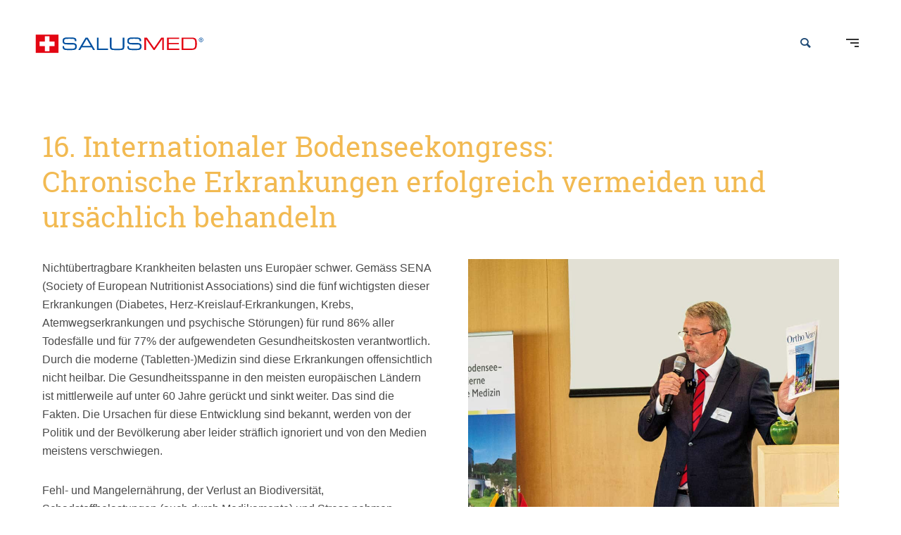

--- FILE ---
content_type: text/html; charset=UTF-8
request_url: https://salusmed.ch/16-internationaler-bodenseekongress-chronische-erkrankungen-erfolgreich-vermeiden-und-ursaechlich-behandeln/
body_size: 31398
content:
<!doctype html>
<!-- paulirish.com/2008/conditional-stylesheets-vs-css-hacks-answer-neither/ -->
<!--[if lt IE 7]> <html class="no-js lt-ie9 lt-ie8 lt-ie7" lang="en"> <![endif]-->
<!--[if IE 7]>    <html class="no-js lt-ie9 lt-ie8" lang="en"> <![endif]-->
<!--[if IE 8]>    <html class="no-js lt-ie9" lang="en"> <![endif]-->
<!-- Consider adding a manifest.appcache: h5bp.com/d/Offline -->
<!--[if gt IE 8]><!--> 
<html class="no-js" lang="de"> <!--<![endif]-->
<head>
	<meta charset="utf-8">
	<meta http-equiv="X-UA-Compatible" content="IE=edge,chrome=1" >
	<meta name="viewport" content="user-scalable=no, width=device-width, initial-scale=1, maximum-scale=1" />
    <meta name="apple-mobile-web-app-capable" content="yes" />
	    <meta name='robots' content='index, follow, max-image-preview:large, max-snippet:-1, max-video-preview:-1' />
	<style>img:is([sizes="auto" i], [sizes^="auto," i]) { contain-intrinsic-size: 3000px 1500px }</style>
	
	<!-- This site is optimized with the Yoast SEO plugin v26.3 - https://yoast.com/wordpress/plugins/seo/ -->
	<title>16. Internationaler Bodenseekongress: Chronische Erkrankungen erfolgreich vermeiden und ursächlich behandeln - Salusmed</title>
	<link rel="canonical" href="https://salusmed.ch/16-internationaler-bodenseekongress-chronische-erkrankungen-erfolgreich-vermeiden-und-ursaechlich-behandeln/" />
	<meta property="og:locale" content="de_DE" />
	<meta property="og:type" content="article" />
	<meta property="og:title" content="16. Internationaler Bodenseekongress: Chronische Erkrankungen erfolgreich vermeiden und ursächlich behandeln - Salusmed" />
	<meta property="og:url" content="https://salusmed.ch/16-internationaler-bodenseekongress-chronische-erkrankungen-erfolgreich-vermeiden-und-ursaechlich-behandeln/" />
	<meta property="og:site_name" content="Salusmed" />
	<meta property="article:published_time" content="2022-11-25T14:06:46+00:00" />
	<meta property="article:modified_time" content="2023-10-13T08:42:25+00:00" />
	<meta name="author" content="admin" />
	<meta name="twitter:card" content="summary_large_image" />
	<meta name="twitter:label1" content="Verfasst von" />
	<meta name="twitter:data1" content="admin" />
	<meta name="twitter:label2" content="Geschätzte Lesezeit" />
	<meta name="twitter:data2" content="13 Minuten" />
	<script type="application/ld+json" class="yoast-schema-graph">{"@context":"https://schema.org","@graph":[{"@type":"Article","@id":"https://salusmed.ch/16-internationaler-bodenseekongress-chronische-erkrankungen-erfolgreich-vermeiden-und-ursaechlich-behandeln/#article","isPartOf":{"@id":"https://salusmed.ch/16-internationaler-bodenseekongress-chronische-erkrankungen-erfolgreich-vermeiden-und-ursaechlich-behandeln/"},"author":{"name":"admin","@id":"https://salusmed.ch/#/schema/person/0b2ea7f7e18e53e48555a99f8968d32e"},"headline":"16. Internationaler Bodenseekongress: Chronische Erkrankungen erfolgreich vermeiden und ursächlich behandeln","datePublished":"2022-11-25T14:06:46+00:00","dateModified":"2023-10-13T08:42:25+00:00","mainEntityOfPage":{"@id":"https://salusmed.ch/16-internationaler-bodenseekongress-chronische-erkrankungen-erfolgreich-vermeiden-und-ursaechlich-behandeln/"},"wordCount":2371,"publisher":{"@id":"https://salusmed.ch/#organization"},"articleSection":["Beitragsarchiv"],"inLanguage":"de"},{"@type":"WebPage","@id":"https://salusmed.ch/16-internationaler-bodenseekongress-chronische-erkrankungen-erfolgreich-vermeiden-und-ursaechlich-behandeln/","url":"https://salusmed.ch/16-internationaler-bodenseekongress-chronische-erkrankungen-erfolgreich-vermeiden-und-ursaechlich-behandeln/","name":"16. Internationaler Bodenseekongress: Chronische Erkrankungen erfolgreich vermeiden und ursächlich behandeln - Salusmed","isPartOf":{"@id":"https://salusmed.ch/#website"},"datePublished":"2022-11-25T14:06:46+00:00","dateModified":"2023-10-13T08:42:25+00:00","breadcrumb":{"@id":"https://salusmed.ch/16-internationaler-bodenseekongress-chronische-erkrankungen-erfolgreich-vermeiden-und-ursaechlich-behandeln/#breadcrumb"},"inLanguage":"de","potentialAction":[{"@type":"ReadAction","target":["https://salusmed.ch/16-internationaler-bodenseekongress-chronische-erkrankungen-erfolgreich-vermeiden-und-ursaechlich-behandeln/"]}]},{"@type":"BreadcrumbList","@id":"https://salusmed.ch/16-internationaler-bodenseekongress-chronische-erkrankungen-erfolgreich-vermeiden-und-ursaechlich-behandeln/#breadcrumb","itemListElement":[{"@type":"ListItem","position":1,"name":"Startseite","item":"https://salusmed.ch/"},{"@type":"ListItem","position":2,"name":"16. Internationaler Bodenseekongress: Chronische Erkrankungen erfolgreich vermeiden und ursächlich behandeln"}]},{"@type":"WebSite","@id":"https://salusmed.ch/#website","url":"https://salusmed.ch/","name":"Salusmed","description":"Gesundheitsmedizin der Zukunft, Gesundheit verstehen und gestalten","publisher":{"@id":"https://salusmed.ch/#organization"},"potentialAction":[{"@type":"SearchAction","target":{"@type":"EntryPoint","urlTemplate":"https://salusmed.ch/?s={search_term_string}"},"query-input":{"@type":"PropertyValueSpecification","valueRequired":true,"valueName":"search_term_string"}}],"inLanguage":"de"},{"@type":"Organization","@id":"https://salusmed.ch/#organization","name":"Salusmed","url":"https://salusmed.ch/","logo":{"@type":"ImageObject","inLanguage":"de","@id":"https://salusmed.ch/#/schema/logo/image/","url":"https://salusmed.ch/wp-content/uploads/2019/01/Salusmed-Logo-55px.png","contentUrl":"https://salusmed.ch/wp-content/uploads/2019/01/Salusmed-Logo-55px.png","width":283,"height":55,"caption":"Salusmed"},"image":{"@id":"https://salusmed.ch/#/schema/logo/image/"}},{"@type":"Person","@id":"https://salusmed.ch/#/schema/person/0b2ea7f7e18e53e48555a99f8968d32e","name":"admin"}]}</script>
	<!-- / Yoast SEO plugin. -->


<link rel="alternate" type="application/rss+xml" title="Salusmed &raquo; Feed" href="https://salusmed.ch/feed/" />
<link rel="alternate" type="application/rss+xml" title="Salusmed &raquo; Kommentar-Feed" href="https://salusmed.ch/comments/feed/" />
<script type="text/javascript">
/* <![CDATA[ */
window._wpemojiSettings = {"baseUrl":"https:\/\/s.w.org\/images\/core\/emoji\/16.0.1\/72x72\/","ext":".png","svgUrl":"https:\/\/s.w.org\/images\/core\/emoji\/16.0.1\/svg\/","svgExt":".svg","source":{"concatemoji":"https:\/\/salusmed.ch\/wp-includes\/js\/wp-emoji-release.min.js?ver=6.8.3"}};
/*! This file is auto-generated */
!function(s,n){var o,i,e;function c(e){try{var t={supportTests:e,timestamp:(new Date).valueOf()};sessionStorage.setItem(o,JSON.stringify(t))}catch(e){}}function p(e,t,n){e.clearRect(0,0,e.canvas.width,e.canvas.height),e.fillText(t,0,0);var t=new Uint32Array(e.getImageData(0,0,e.canvas.width,e.canvas.height).data),a=(e.clearRect(0,0,e.canvas.width,e.canvas.height),e.fillText(n,0,0),new Uint32Array(e.getImageData(0,0,e.canvas.width,e.canvas.height).data));return t.every(function(e,t){return e===a[t]})}function u(e,t){e.clearRect(0,0,e.canvas.width,e.canvas.height),e.fillText(t,0,0);for(var n=e.getImageData(16,16,1,1),a=0;a<n.data.length;a++)if(0!==n.data[a])return!1;return!0}function f(e,t,n,a){switch(t){case"flag":return n(e,"\ud83c\udff3\ufe0f\u200d\u26a7\ufe0f","\ud83c\udff3\ufe0f\u200b\u26a7\ufe0f")?!1:!n(e,"\ud83c\udde8\ud83c\uddf6","\ud83c\udde8\u200b\ud83c\uddf6")&&!n(e,"\ud83c\udff4\udb40\udc67\udb40\udc62\udb40\udc65\udb40\udc6e\udb40\udc67\udb40\udc7f","\ud83c\udff4\u200b\udb40\udc67\u200b\udb40\udc62\u200b\udb40\udc65\u200b\udb40\udc6e\u200b\udb40\udc67\u200b\udb40\udc7f");case"emoji":return!a(e,"\ud83e\udedf")}return!1}function g(e,t,n,a){var r="undefined"!=typeof WorkerGlobalScope&&self instanceof WorkerGlobalScope?new OffscreenCanvas(300,150):s.createElement("canvas"),o=r.getContext("2d",{willReadFrequently:!0}),i=(o.textBaseline="top",o.font="600 32px Arial",{});return e.forEach(function(e){i[e]=t(o,e,n,a)}),i}function t(e){var t=s.createElement("script");t.src=e,t.defer=!0,s.head.appendChild(t)}"undefined"!=typeof Promise&&(o="wpEmojiSettingsSupports",i=["flag","emoji"],n.supports={everything:!0,everythingExceptFlag:!0},e=new Promise(function(e){s.addEventListener("DOMContentLoaded",e,{once:!0})}),new Promise(function(t){var n=function(){try{var e=JSON.parse(sessionStorage.getItem(o));if("object"==typeof e&&"number"==typeof e.timestamp&&(new Date).valueOf()<e.timestamp+604800&&"object"==typeof e.supportTests)return e.supportTests}catch(e){}return null}();if(!n){if("undefined"!=typeof Worker&&"undefined"!=typeof OffscreenCanvas&&"undefined"!=typeof URL&&URL.createObjectURL&&"undefined"!=typeof Blob)try{var e="postMessage("+g.toString()+"("+[JSON.stringify(i),f.toString(),p.toString(),u.toString()].join(",")+"));",a=new Blob([e],{type:"text/javascript"}),r=new Worker(URL.createObjectURL(a),{name:"wpTestEmojiSupports"});return void(r.onmessage=function(e){c(n=e.data),r.terminate(),t(n)})}catch(e){}c(n=g(i,f,p,u))}t(n)}).then(function(e){for(var t in e)n.supports[t]=e[t],n.supports.everything=n.supports.everything&&n.supports[t],"flag"!==t&&(n.supports.everythingExceptFlag=n.supports.everythingExceptFlag&&n.supports[t]);n.supports.everythingExceptFlag=n.supports.everythingExceptFlag&&!n.supports.flag,n.DOMReady=!1,n.readyCallback=function(){n.DOMReady=!0}}).then(function(){return e}).then(function(){var e;n.supports.everything||(n.readyCallback(),(e=n.source||{}).concatemoji?t(e.concatemoji):e.wpemoji&&e.twemoji&&(t(e.twemoji),t(e.wpemoji)))}))}((window,document),window._wpemojiSettings);
/* ]]> */
</script>
<style id='wp-emoji-styles-inline-css' type='text/css'>

	img.wp-smiley, img.emoji {
		display: inline !important;
		border: none !important;
		box-shadow: none !important;
		height: 1em !important;
		width: 1em !important;
		margin: 0 0.07em !important;
		vertical-align: -0.1em !important;
		background: none !important;
		padding: 0 !important;
	}
</style>
<link rel='stylesheet' id='wp-block-library-css' href='https://salusmed.ch/wp-includes/css/dist/block-library/style.min.css?ver=6.8.3' type='text/css' media='all' />
<style id='classic-theme-styles-inline-css' type='text/css'>
/*! This file is auto-generated */
.wp-block-button__link{color:#fff;background-color:#32373c;border-radius:9999px;box-shadow:none;text-decoration:none;padding:calc(.667em + 2px) calc(1.333em + 2px);font-size:1.125em}.wp-block-file__button{background:#32373c;color:#fff;text-decoration:none}
</style>
<style id='global-styles-inline-css' type='text/css'>
:root{--wp--preset--aspect-ratio--square: 1;--wp--preset--aspect-ratio--4-3: 4/3;--wp--preset--aspect-ratio--3-4: 3/4;--wp--preset--aspect-ratio--3-2: 3/2;--wp--preset--aspect-ratio--2-3: 2/3;--wp--preset--aspect-ratio--16-9: 16/9;--wp--preset--aspect-ratio--9-16: 9/16;--wp--preset--color--black: #000000;--wp--preset--color--cyan-bluish-gray: #abb8c3;--wp--preset--color--white: #ffffff;--wp--preset--color--pale-pink: #f78da7;--wp--preset--color--vivid-red: #cf2e2e;--wp--preset--color--luminous-vivid-orange: #ff6900;--wp--preset--color--luminous-vivid-amber: #fcb900;--wp--preset--color--light-green-cyan: #7bdcb5;--wp--preset--color--vivid-green-cyan: #00d084;--wp--preset--color--pale-cyan-blue: #8ed1fc;--wp--preset--color--vivid-cyan-blue: #0693e3;--wp--preset--color--vivid-purple: #9b51e0;--wp--preset--gradient--vivid-cyan-blue-to-vivid-purple: linear-gradient(135deg,rgba(6,147,227,1) 0%,rgb(155,81,224) 100%);--wp--preset--gradient--light-green-cyan-to-vivid-green-cyan: linear-gradient(135deg,rgb(122,220,180) 0%,rgb(0,208,130) 100%);--wp--preset--gradient--luminous-vivid-amber-to-luminous-vivid-orange: linear-gradient(135deg,rgba(252,185,0,1) 0%,rgba(255,105,0,1) 100%);--wp--preset--gradient--luminous-vivid-orange-to-vivid-red: linear-gradient(135deg,rgba(255,105,0,1) 0%,rgb(207,46,46) 100%);--wp--preset--gradient--very-light-gray-to-cyan-bluish-gray: linear-gradient(135deg,rgb(238,238,238) 0%,rgb(169,184,195) 100%);--wp--preset--gradient--cool-to-warm-spectrum: linear-gradient(135deg,rgb(74,234,220) 0%,rgb(151,120,209) 20%,rgb(207,42,186) 40%,rgb(238,44,130) 60%,rgb(251,105,98) 80%,rgb(254,248,76) 100%);--wp--preset--gradient--blush-light-purple: linear-gradient(135deg,rgb(255,206,236) 0%,rgb(152,150,240) 100%);--wp--preset--gradient--blush-bordeaux: linear-gradient(135deg,rgb(254,205,165) 0%,rgb(254,45,45) 50%,rgb(107,0,62) 100%);--wp--preset--gradient--luminous-dusk: linear-gradient(135deg,rgb(255,203,112) 0%,rgb(199,81,192) 50%,rgb(65,88,208) 100%);--wp--preset--gradient--pale-ocean: linear-gradient(135deg,rgb(255,245,203) 0%,rgb(182,227,212) 50%,rgb(51,167,181) 100%);--wp--preset--gradient--electric-grass: linear-gradient(135deg,rgb(202,248,128) 0%,rgb(113,206,126) 100%);--wp--preset--gradient--midnight: linear-gradient(135deg,rgb(2,3,129) 0%,rgb(40,116,252) 100%);--wp--preset--font-size--small: 13px;--wp--preset--font-size--medium: 20px;--wp--preset--font-size--large: 36px;--wp--preset--font-size--x-large: 42px;--wp--preset--spacing--20: 0.44rem;--wp--preset--spacing--30: 0.67rem;--wp--preset--spacing--40: 1rem;--wp--preset--spacing--50: 1.5rem;--wp--preset--spacing--60: 2.25rem;--wp--preset--spacing--70: 3.38rem;--wp--preset--spacing--80: 5.06rem;--wp--preset--shadow--natural: 6px 6px 9px rgba(0, 0, 0, 0.2);--wp--preset--shadow--deep: 12px 12px 50px rgba(0, 0, 0, 0.4);--wp--preset--shadow--sharp: 6px 6px 0px rgba(0, 0, 0, 0.2);--wp--preset--shadow--outlined: 6px 6px 0px -3px rgba(255, 255, 255, 1), 6px 6px rgba(0, 0, 0, 1);--wp--preset--shadow--crisp: 6px 6px 0px rgba(0, 0, 0, 1);}:where(.is-layout-flex){gap: 0.5em;}:where(.is-layout-grid){gap: 0.5em;}body .is-layout-flex{display: flex;}.is-layout-flex{flex-wrap: wrap;align-items: center;}.is-layout-flex > :is(*, div){margin: 0;}body .is-layout-grid{display: grid;}.is-layout-grid > :is(*, div){margin: 0;}:where(.wp-block-columns.is-layout-flex){gap: 2em;}:where(.wp-block-columns.is-layout-grid){gap: 2em;}:where(.wp-block-post-template.is-layout-flex){gap: 1.25em;}:where(.wp-block-post-template.is-layout-grid){gap: 1.25em;}.has-black-color{color: var(--wp--preset--color--black) !important;}.has-cyan-bluish-gray-color{color: var(--wp--preset--color--cyan-bluish-gray) !important;}.has-white-color{color: var(--wp--preset--color--white) !important;}.has-pale-pink-color{color: var(--wp--preset--color--pale-pink) !important;}.has-vivid-red-color{color: var(--wp--preset--color--vivid-red) !important;}.has-luminous-vivid-orange-color{color: var(--wp--preset--color--luminous-vivid-orange) !important;}.has-luminous-vivid-amber-color{color: var(--wp--preset--color--luminous-vivid-amber) !important;}.has-light-green-cyan-color{color: var(--wp--preset--color--light-green-cyan) !important;}.has-vivid-green-cyan-color{color: var(--wp--preset--color--vivid-green-cyan) !important;}.has-pale-cyan-blue-color{color: var(--wp--preset--color--pale-cyan-blue) !important;}.has-vivid-cyan-blue-color{color: var(--wp--preset--color--vivid-cyan-blue) !important;}.has-vivid-purple-color{color: var(--wp--preset--color--vivid-purple) !important;}.has-black-background-color{background-color: var(--wp--preset--color--black) !important;}.has-cyan-bluish-gray-background-color{background-color: var(--wp--preset--color--cyan-bluish-gray) !important;}.has-white-background-color{background-color: var(--wp--preset--color--white) !important;}.has-pale-pink-background-color{background-color: var(--wp--preset--color--pale-pink) !important;}.has-vivid-red-background-color{background-color: var(--wp--preset--color--vivid-red) !important;}.has-luminous-vivid-orange-background-color{background-color: var(--wp--preset--color--luminous-vivid-orange) !important;}.has-luminous-vivid-amber-background-color{background-color: var(--wp--preset--color--luminous-vivid-amber) !important;}.has-light-green-cyan-background-color{background-color: var(--wp--preset--color--light-green-cyan) !important;}.has-vivid-green-cyan-background-color{background-color: var(--wp--preset--color--vivid-green-cyan) !important;}.has-pale-cyan-blue-background-color{background-color: var(--wp--preset--color--pale-cyan-blue) !important;}.has-vivid-cyan-blue-background-color{background-color: var(--wp--preset--color--vivid-cyan-blue) !important;}.has-vivid-purple-background-color{background-color: var(--wp--preset--color--vivid-purple) !important;}.has-black-border-color{border-color: var(--wp--preset--color--black) !important;}.has-cyan-bluish-gray-border-color{border-color: var(--wp--preset--color--cyan-bluish-gray) !important;}.has-white-border-color{border-color: var(--wp--preset--color--white) !important;}.has-pale-pink-border-color{border-color: var(--wp--preset--color--pale-pink) !important;}.has-vivid-red-border-color{border-color: var(--wp--preset--color--vivid-red) !important;}.has-luminous-vivid-orange-border-color{border-color: var(--wp--preset--color--luminous-vivid-orange) !important;}.has-luminous-vivid-amber-border-color{border-color: var(--wp--preset--color--luminous-vivid-amber) !important;}.has-light-green-cyan-border-color{border-color: var(--wp--preset--color--light-green-cyan) !important;}.has-vivid-green-cyan-border-color{border-color: var(--wp--preset--color--vivid-green-cyan) !important;}.has-pale-cyan-blue-border-color{border-color: var(--wp--preset--color--pale-cyan-blue) !important;}.has-vivid-cyan-blue-border-color{border-color: var(--wp--preset--color--vivid-cyan-blue) !important;}.has-vivid-purple-border-color{border-color: var(--wp--preset--color--vivid-purple) !important;}.has-vivid-cyan-blue-to-vivid-purple-gradient-background{background: var(--wp--preset--gradient--vivid-cyan-blue-to-vivid-purple) !important;}.has-light-green-cyan-to-vivid-green-cyan-gradient-background{background: var(--wp--preset--gradient--light-green-cyan-to-vivid-green-cyan) !important;}.has-luminous-vivid-amber-to-luminous-vivid-orange-gradient-background{background: var(--wp--preset--gradient--luminous-vivid-amber-to-luminous-vivid-orange) !important;}.has-luminous-vivid-orange-to-vivid-red-gradient-background{background: var(--wp--preset--gradient--luminous-vivid-orange-to-vivid-red) !important;}.has-very-light-gray-to-cyan-bluish-gray-gradient-background{background: var(--wp--preset--gradient--very-light-gray-to-cyan-bluish-gray) !important;}.has-cool-to-warm-spectrum-gradient-background{background: var(--wp--preset--gradient--cool-to-warm-spectrum) !important;}.has-blush-light-purple-gradient-background{background: var(--wp--preset--gradient--blush-light-purple) !important;}.has-blush-bordeaux-gradient-background{background: var(--wp--preset--gradient--blush-bordeaux) !important;}.has-luminous-dusk-gradient-background{background: var(--wp--preset--gradient--luminous-dusk) !important;}.has-pale-ocean-gradient-background{background: var(--wp--preset--gradient--pale-ocean) !important;}.has-electric-grass-gradient-background{background: var(--wp--preset--gradient--electric-grass) !important;}.has-midnight-gradient-background{background: var(--wp--preset--gradient--midnight) !important;}.has-small-font-size{font-size: var(--wp--preset--font-size--small) !important;}.has-medium-font-size{font-size: var(--wp--preset--font-size--medium) !important;}.has-large-font-size{font-size: var(--wp--preset--font-size--large) !important;}.has-x-large-font-size{font-size: var(--wp--preset--font-size--x-large) !important;}
:where(.wp-block-post-template.is-layout-flex){gap: 1.25em;}:where(.wp-block-post-template.is-layout-grid){gap: 1.25em;}
:where(.wp-block-columns.is-layout-flex){gap: 2em;}:where(.wp-block-columns.is-layout-grid){gap: 2em;}
:root :where(.wp-block-pullquote){font-size: 1.5em;line-height: 1.6;}
</style>
<link rel='stylesheet' id='contact-form-7-css' href='https://salusmed.ch/wp-content/plugins/contact-form-7/includes/css/styles.css?ver=6.1.3' type='text/css' media='all' />
<link rel='stylesheet' id='oshine-modules-css' href='https://salusmed.ch/wp-content/plugins/oshine-modules/public/css/oshine-modules.min.css?ver=3.2' type='text/css' media='all' />
<link rel='stylesheet' id='typehub-css' href='https://salusmed.ch/wp-content/plugins/tatsu/includes/typehub/public/css/typehub-public.css?ver=2.0.6' type='text/css' media='all' />
<link rel='stylesheet' id='google-fonts-css' href='https://salusmed.ch/wp-content/uploads/typehub/google-fonts.css?ver=2.0.6' type='text/css' media='all' />
<link rel='stylesheet' id='tatsu-main-css' href='https://salusmed.ch/wp-content/plugins/tatsu/public/css/tatsu.min.css?ver=3.5.3' type='text/css' media='all' />
<link rel='stylesheet' id='oshine_icons-css' href='https://salusmed.ch/wp-content/themes/oshin/fonts/icomoon/style.min.css?ver=1.0' type='text/css' media='all' />
<link rel='stylesheet' id='font_awesome-css' href='https://salusmed.ch/wp-content/plugins/tatsu/includes/icons/font_awesome/font-awesome.css?ver=6.8.3' type='text/css' media='all' />
<link rel='stylesheet' id='font_awesome_brands-css' href='https://salusmed.ch/wp-content/plugins/tatsu/includes/icons/font_awesome/brands.css?ver=6.8.3' type='text/css' media='all' />
<link rel='stylesheet' id='tatsu_icons-css' href='https://salusmed.ch/wp-content/plugins/tatsu/includes/icons/tatsu_icons/tatsu-icons.css?ver=6.8.3' type='text/css' media='all' />
<link rel='stylesheet' id='be-themes-bb-press-css-css' href='https://salusmed.ch/wp-content/themes/oshin/bb-press/bb-press.css?ver=6.8.3' type='text/css' media='all' />
<link rel='stylesheet' id='be-style-main-css-css' href='https://salusmed.ch/wp-content/themes/oshin/css/main.min.css?ver=1.0' type='text/css' media='all' />
<link rel='stylesheet' id='be-style-top-header-css' href='https://salusmed.ch/wp-content/themes/oshin/css/headers/top-header.min.css?ver=1.0' type='text/css' media='all' />
<link rel='stylesheet' id='be-style-responsive-header-css' href='https://salusmed.ch/wp-content/themes/oshin/css/headers/responsive-header.min.css?ver=1.0' type='text/css' media='all' />
<link rel='stylesheet' id='be-style-overlay-center-and-left-align-css' href='https://salusmed.ch/wp-content/themes/oshin/css/headers/overlay-center-and-left-align.min.css?ver=1.0' type='text/css' media='all' />
<link rel='stylesheet' id='be-style-multilevel-menu-css' href='https://salusmed.ch/wp-content/themes/oshin/css/headers/multilevel-menu.min.css?ver=1.0' type='text/css' media='all' />
<link rel='stylesheet' id='be-themes-layout-css' href='https://salusmed.ch/wp-content/themes/oshin/css/layout.min.css?ver=1.0' type='text/css' media='all' />
<link rel='stylesheet' id='vendor-css' href='https://salusmed.ch/wp-content/themes/oshin/css/vendor/vendor.min.css?ver=1.0' type='text/css' media='all' />
<link rel='stylesheet' id='be-custom-fonts-css' href='https://salusmed.ch/wp-content/themes/oshin/fonts/fonts.min.css?ver=1.0' type='text/css' media='all' />
<link rel='stylesheet' id='be-style-css-css' href='https://salusmed.ch/wp-content/themes/oshin_child/style.css?ver=1.0' type='text/css' media='all' />
<link rel='stylesheet' id='borlabs-cookie-custom-css' href='https://salusmed.ch/wp-content/cache/borlabs-cookie/1/borlabs-cookie-1-de.css?ver=3.3.19-27' type='text/css' media='all' />
<script type="text/javascript" src="https://salusmed.ch/wp-includes/js/jquery/jquery.min.js?ver=3.7.1" id="jquery-core-js"></script>
<script type="text/javascript" src="https://salusmed.ch/wp-includes/js/jquery/jquery-migrate.min.js?ver=3.4.1" id="jquery-migrate-js"></script>
<script type="text/javascript" src="//salusmed.ch/wp-content/plugins/revslider/sr6/assets/js/rbtools.min.js?ver=6.7.38" id="tp-tools-js"></script>
<script type="text/javascript" src="//salusmed.ch/wp-content/plugins/revslider/sr6/assets/js/rs6.min.js?ver=6.7.38" id="revmin-js"></script>
<script type="text/javascript" src="https://salusmed.ch/wp-content/plugins/tatsu/includes/typehub/public/js/webfont.min.js?ver=6.8.3" id="webfontloader-js"></script>
<script type="text/javascript" src="https://salusmed.ch/wp-content/themes/oshin/js/vendor/modernizr.min.js?ver=6.8.3" id="modernizr-js"></script>
<script data-no-optimize="1" data-no-minify="1" data-cfasync="false" type="text/javascript" src="https://salusmed.ch/wp-content/cache/borlabs-cookie/1/borlabs-cookie-config-de.json.js?ver=3.3.19-27" id="borlabs-cookie-config-js"></script>
<link rel="https://api.w.org/" href="https://salusmed.ch/wp-json/" /><link rel="alternate" title="JSON" type="application/json" href="https://salusmed.ch/wp-json/wp/v2/posts/6975" /><link rel="EditURI" type="application/rsd+xml" title="RSD" href="https://salusmed.ch/xmlrpc.php?rsd" />
<meta name="generator" content="WordPress 6.8.3" />
<link rel='shortlink' href='https://salusmed.ch/?p=6975' />
<link rel="alternate" title="oEmbed (JSON)" type="application/json+oembed" href="https://salusmed.ch/wp-json/oembed/1.0/embed?url=https%3A%2F%2Fsalusmed.ch%2F16-internationaler-bodenseekongress-chronische-erkrankungen-erfolgreich-vermeiden-und-ursaechlich-behandeln%2F" />
<link rel="alternate" title="oEmbed (XML)" type="text/xml+oembed" href="https://salusmed.ch/wp-json/oembed/1.0/embed?url=https%3A%2F%2Fsalusmed.ch%2F16-internationaler-bodenseekongress-chronische-erkrankungen-erfolgreich-vermeiden-und-ursaechlich-behandeln%2F&#038;format=xml" />
	<script>

		/**
		 * Google OutOut Script
		 */
		var gaProperty = '';
		var disableStr = 'ga-disable-' + gaProperty;
		if (document.cookie.indexOf(disableStr + '=true') > -1) {
			window[disableStr] = true;
		}
		function gaOptout() {
			document.cookie = disableStr + '=true; expires=Thu, 31 Dec 2099 23:59:59 UTC; path=/';
			window[disableStr] = true;
			alert('Das Tracking durch Google Analytics wurde in Ihrem Browser für diese Website deaktiviert.');
		}

	</script>
	<style id = "be-dynamic-css" type="text/css"> 
body {
    background-color: rgb(255,255,255);background-color: rgba(255,255,255,1);}
.layout-box #header-inner-wrap, 
#header-inner-wrap, #header-inner-wrap.style3 #header-bottom-bar,
body.header-transparent #header #header-inner-wrap.no-transparent,
.left-header .sb-slidebar.sb-left,
.left-header .sb-slidebar.sb-left #slidebar-menu a::before 
{
    background-color: rgb(255,255,255);background-color: rgba(255,255,255,1);}
#mobile-menu, 
#mobile-menu ul {
    background-color: rgb(255,255,255);background-color: rgba(255,255,255,1);}

  #mobile-menu li{
    border-bottom-color: #efefef ;
  }


body.header-transparent #header-inner-wrap{
  background: transparent;
}
.be-gdpr-modal-item input:checked + .slider{
  background-color: rgba(30,73,116,1);
}
.be-gdpr-modal-iteminput:focus + .slider {
  box-shadow: 0 0 1px  rgba(30,73,116,1);
}
.be-gdpr-modal-item .slider:before {
  background-color:#ffffff;
}
.be-gdpr-cookie-notice-bar .be-gdpr-cookie-notice-button{
  background: rgba(30,73,116,1);
  color: #ffffff;
}

#header .header-border{
 border-bottom: 0px none ;
}
#header-top-bar{
    background-color: rgb(50,50,50);background-color: rgba(50,50,50,0.85);    border-bottom: 0px none #323232;
    color: #ffffff;
}
#header-top-bar #topbar-menu li a{
    color: #ffffff;
}
#header-bottom-bar{
    background-color: rgb(255,255,255);background-color: rgba(255,255,255,1);    border-top: 0px none #323232;
    border-bottom: 0px none #323232;
}

/*Adjusted the timings for the new effects*/
body.header-transparent #header #header-inner-wrap {
	-webkit-transition: background .25s ease, box-shadow .25s ease, opacity 700ms cubic-bezier(0.645, 0.045, 0.355, 1), transform 700ms cubic-bezier(0.645, 0.045, 0.355, 1);
	-moz-transition: background .25s ease, box-shadow .25s ease, opacity 700ms cubic-bezier(0.645, 0.045, 0.355, 1), transform 700ms cubic-bezier(0.645, 0.045, 0.355, 1);
	-o-transition: background .25s ease, box-shadow .25s ease, opacity 700ms cubic-bezier(0.645, 0.045, 0.355, 1), transform 700ms cubic-bezier(0.645, 0.045, 0.355, 1);
	transition: background .25s ease, box-shadow .25s ease, opacity 700ms cubic-bezier(0.645, 0.045, 0.355, 1), transform 700ms cubic-bezier(0.645, 0.045, 0.355, 1);
}

body.header-transparent.semi #header .semi-transparent{
  background-color: rgb(0,0,0);background-color: rgba(0,0,0,0.4);  !important ;
}
body.header-transparent.semi #content {
    padding-top: 100px;
}

#content,
#blog-content {
    background-color: rgb(255,255,255);background-color: rgba(255,255,255,1);}
#bottom-widgets {
    background-color: rgb(30,73,116);background-color: rgba(30,73,116,1);}
#footer {
  background-color: rgb(0,42,79);background-color: rgba(0,42,79,1);}
#footer .footer-border{
  border-bottom: 0px none ;
}
.page-title-module-custom {
	background-color: rgb(242,243,248);background-color: rgba(242,243,248,1);}
#portfolio-title-nav-wrap{
  background-color : #ededed;
}
#navigation .sub-menu,
#navigation .children,
#navigation-left-side .sub-menu,
#navigation-left-side .children,
#navigation-right-side .sub-menu,
#navigation-right-side .children {
  background-color: rgb(31,31,31);background-color: rgba(31,31,31,1);}
.sb-slidebar.sb-right {
  background-color: rgb(224,241,245);background-color: rgba(224,241,245,1);}
.left-header .left-strip-wrapper,
.left-header #left-header-mobile {
  background-color : #ffffff ;
}
.layout-box-top,
.layout-box-bottom,
.layout-box-right,
.layout-box-left,
.layout-border-header-top #header-inner-wrap,
.layout-border-header-top.layout-box #header-inner-wrap, 
body.header-transparent .layout-border-header-top #header #header-inner-wrap.no-transparent {
  background-color: rgb(211,211,211);background-color: rgba(211,211,211,1);}

.left-header.left-sliding.left-overlay-menu .sb-slidebar{
  background-color: rgb(8,8,8);background-color: rgba(8,8,8,0.90);  
}
.top-header.top-overlay-menu .sb-slidebar{
  background-color: rgb(224,241,245);background-color: rgba(224,241,245,1);}
.search-box-wrapper{
  background-color: rgb(255,255,255);background-color: rgba(255,255,255,0.85);}
.search-box-wrapper.style1-header-search-widget input[type="text"]{
  background-color: transparent !important;
  color: #000000;
  border: 1px solid  #000000;
}
.search-box-wrapper.style2-header-search-widget input[type="text"]{
  background-color: transparent !important;
  color: #000000;
  border: none !important;
  box-shadow: none !important;
}
.search-box-wrapper .searchform .search-icon{
  color: #000000;
}
#header-top-bar-right .search-box-wrapper.style1-header-search-widget input[type="text"]{
  border: none; 
}


.post-title ,
.post-date-wrap {
  margin-bottom: 12px;
}

/* ======================
    Dynamic Border Styling
   ====================== */


.layout-box-top,
.layout-box-bottom {
  height: 30px;
}

.layout-box-right,
.layout-box-left {
  width: 30px;
}

#main.layout-border,
#main.layout-border.layout-border-header-top{
  padding: 30px;
}
.left-header #main.layout-border {
    padding-left: 0px;
}
#main.layout-border.layout-border-header-top {
  padding-top: 0px;
}
.be-themes-layout-layout-border #logo-sidebar,
.be-themes-layout-layout-border-header-top #logo-sidebar{
  margin-top: 70px;
}

/*Left Static Menu*/
.left-header.left-static.be-themes-layout-layout-border #main-wrapper{
  margin-left: 310px;
}
.left-header.left-static.be-themes-layout-layout-border .sb-slidebar.sb-left {
  left: 30px;
}

/*Right Slidebar*/

body.be-themes-layout-layout-border-header-top .sb-slidebar.sb-right,
body.be-themes-layout-layout-border .sb-slidebar.sb-right {
  right: -250px; 
}
.be-themes-layout-layout-border-header-top .sb-slidebar.sb-right.opened,
.be-themes-layout-layout-border .sb-slidebar.sb-right.opened {
  right: 30px;
}

/* Top-overlay menu on opening, header moves sideways bug. Fixed on the next line code */
/*body.be-themes-layout-layout-border-header-top.top-header.slider-bar-opened #main #header #header-inner-wrap.no-transparent.top-animate,
body.be-themes-layout-layout-border.top-header.slider-bar-opened #main #header #header-inner-wrap.no-transparent.top-animate {
  right: 310px;
}*/

body.be-themes-layout-layout-border-header-top.top-header:not(.top-overlay-menu).slider-bar-opened #main #header #header-inner-wrap.no-transparent.top-animate,
body.be-themes-layout-layout-border.top-header:not(.top-overlay-menu).slider-bar-opened #main #header #header-inner-wrap.no-transparent.top-animate {
  right: 310px;
}

/* Now not needed mostly, as the hero section image is coming properly */


/*Single Page Version*/
body.be-themes-layout-layout-border-header-top.single-page-version .single-page-nav-wrap,
body.be-themes-layout-layout-border.single-page-version .single-page-nav-wrap {
  right: 50px;
}

/*Split Screen Page Template*/
.top-header .layout-border #content.page-split-screen-left {
  margin-left: calc(50% + 15px);
} 
.top-header.page-template-page-splitscreen-left .layout-border .header-hero-section {
  width: calc(50% - 15px);
} 

.top-header .layout-border #content.page-split-screen-right {
  width: calc(50% - 15px);
} 
.top-header.page-template-page-splitscreen-right .layout-border .header-hero-section {
  left: calc(50% - 15px);
} 
  
 
@media only screen and (max-width: 960px) {
  body.be-themes-layout-layout-border-header-top.single-page-version .single-page-nav-wrap,
  body.be-themes-layout-layout-border.single-page-version .single-page-nav-wrap {
    right: 35px;
  }
  body.be-themes-layout-layout-border-header-top .sb-slidebar.sb-right, 
  body.be-themes-layout-layout-border .sb-slidebar.sb-right {
    right: -280px;
  }
  #main.layout-border,
  #main.layout-border.layout-border-header-top {
    padding: 0px !important;
  }
  .top-header .layout-border #content.page-split-screen-left,
  .top-header .layout-border #content.page-split-screen-right {
      margin-left: 0px;
      width:100%;
  }
  .top-header.page-template-page-splitscreen-right .layout-border .header-hero-section,
  .top-header.page-template-page-splitscreen-left .layout-border .header-hero-section {
      width:100%;
  }
}




.filters.single_border .filter_item{
    border-color: rgba(30,73,116,1);
}
.filters.rounded .current_choice{
    border-radius: 50px;
    background-color: rgba(30,73,116,1);
    color: #ffffff;
}
.filters.single_border .current_choice,
.filters.border .current_choice{
    color: rgba(30,73,116,1);
}

.exclusive-mobile-bg .menu-controls{
  background-color: background-color: rgb(255,255,255);background-color: rgba(255,255,255,0);;
}
    #header .be-mobile-menu-icon span {
        background-color : #323232;
    } 
    #header-controls-right,
    #header-controls-left,
    .overlay-menu-close,
    .be-overlay-menu-close {
      color : #323232;
    }

#header .exclusive-mobile-bg .be-mobile-menu-icon,
#header .exclusive-mobile-bg .be-mobile-menu-icon span,
#header-inner-wrap.background--light.transparent.exclusive-mobile-bg .be-mobile-menu-icon,
#header-inner-wrap.background--light.transparent.exclusive-mobile-bg .be-mobile-menu-icon span,
#header-inner-wrap.background--dark.transparent.exclusive-mobile-bg .be-mobile-menu-icon,
#header-inner-wrap.background--dark.transparent.exclusive-mobile-bg .be-mobile-menu-icon span {
  background-color: #323232}
.be-mobile-menu-icon{
  width: 18px;
  height: 2px;
}
.be-mobile-menu-icon .hamburger-line-1{
  top: -5px;
}
.be-mobile-menu-icon .hamburger-line-3{
  top: 5px;
}

.thumb-title-wrap {
  color: #ffffff;
}


#bottom-widgets .widget ul li a, #bottom-widgets a {
	color: inherit;
}

#bottom-widgets .tagcloud a:hover {
  color: #ffffff;
}


a, a:visited, a:hover,
#bottom-widgets .widget ul li a:hover, 
#bottom-widgets a:hover{
  color: rgba(30,73,116,1);
}

#header-top-menu a:hover,
#navigation .current_page_item a,
#navigation .current_page_item a:hover,
#navigation a:hover,
#navigation-left-side .current_page_item a,
#navigation-left-side .current_page_item a:hover,
#navigation-left-side a:hover,
#navigation-right-side .current_page_item a,
#navigation-right-side .current_page_item a:hover,
#navigation-right-side a:hover,
#menu li.current-menu-ancestor > a,
#navigation-left-side .current-menu-item > a,
#navigation-right-side .current-menu-item > a,
#navigation .current-menu-item > a,
#navigation .sub-menu .current-menu-item > a,
#navigation .sub-menu a:hover,
#navigation .children .current-menu-item > a,
#navigation .children a:hover,
#slidebar-menu .current-menu-item > a,
.special-header-menu a:hover + .mobile-sub-menu-controller i,
.special-header-menu #slidebar-menu a:hover,
.special-header-menu .sub-menu a:hover,
.single-page-version #navigation a:hover,
.single-page-version #navigation-left-side a:hover,
.single-page-version #navigation-right-side a:hover,
.single-page-version #navigation .current-section.current_page_item a,
.single-page-version #navigation-left-side .current-section.current_page_item a,
.single-page-version #navigation-right-side .current-section.current_page_item a,
.single-page-version #slidebar-menu .current-section.current_page_item a,
.single-page-version #navigation .current_page_item a:hover,
.single-page-version #navigation-left-side .current_page_item a:hover,
.single-page-version #navigation-right-side .current_page_item a:hover,
.single-page-version #slidebar-menu .current_page_item a:hover,
.be-sticky-sections #navigation a:hover,
.be-sticky-sections #navigation-left-side a:hover,
.be-sticky-sections #navigation-right-side a:hover,
.be-sticky-sections #navigation .current-section.current_page_item a,
.be-sticky-sections #navigation-left-side .current-section.current_page_item a,
.be-sticky-sections #navigation-right-side .current-section.current_page_item a,
.be-sticky-sections #navigation .current_page_item a:hover,
.be-sticky-sections #navigation-left-side .current_page_item a:hover,
.be-sticky-sections #navigation-right-side .current_page_item a:hover,
#navigation .current-menu-ancestor > a,
#navigation-left-side .current-menu-ancestor > a,
#navigation-right-side .current-menu-ancestor > a,
#slidebar-menu .current-menu-ancestor > a,
.special-header-menu .current-menu-item > a,
.sb-left #slidebar-menu a:hover {
	color: rgba(30,73,116,1);
}

#navigation .current_page_item ul li a,
#navigation-left-side .current_page_item ul li a,
#navigation-right-side .current_page_item ul li a,
.single-page-version #navigation .current_page_item a,
.single-page-version #navigation-left-side .current_page_item a,
.single-page-version #navigation-right-side .current_page_item a,
.single-page-version #slidebar-menu .current_page_item a,
.single-page-version #navigation .sub-menu .current-menu-item > a,
.single-page-version #navigation .children .current-menu-item > a 
.be-sticky-sections #navigation .current_page_item a,
.be-sticky-sections #navigation-left-side .current_page_item a,
.be-sticky-sections #navigation-right-side .current_page_item a,
.be-sticky-sections #navigation .sub-menu .current-menu-item > a,
.be-sticky-sections #navigation .children .current-menu-item > a {
  color: inherit;
}

.be-nav-link-effect-1 a::after,
.be-nav-link-effect-2 a::after,
.be-nav-link-effect-3 a::after{
  background-color: rgb(30,73,116);background-color: rgba(30,73,116,1);}


#portfolio-title-nav-wrap .portfolio-nav a {
 color:   #d2d2d2; 
}
#portfolio-title-nav-wrap .portfolio-nav a .home-grid-icon span{
  background-color: #d2d2d2; 
}
#portfolio-title-nav-wrap .portfolio-nav a:hover {
 color:   #000000; 
}
#portfolio-title-nav-wrap .portfolio-nav a:hover .home-grid-icon span{
  background-color: #000000; 
}

.page-title-module-custom .header-breadcrumb {
  line-height: 36px;
}
#portfolio-title-nav-bottom-wrap h6, 
#portfolio-title-nav-bottom-wrap ul li a, 
.single_portfolio_info_close,
#portfolio-title-nav-bottom-wrap .slider-counts{
  background-color: rgb(255,255,255);background-color: rgba(255,255,255,0);}

.more-link.style2-button:hover {
  border-color: rgba(30,73,116,1) !important;
  background: rgba(30,73,116,1) !important;
  color: #ffffff !important;
}
.woocommerce a.button, .woocommerce-page a.button, 
.woocommerce button.button, .woocommerce-page button.button, 
.woocommerce input.button, .woocommerce-page input.button, 
.woocommerce #respond input#submit, .woocommerce-page #respond input#submit,
.woocommerce #content input.button, .woocommerce-page #content input.button {
  background: transparent !important;
  color: #000 !important;
  border-color: #000 !important;
  border-style: solid !important;
  border-width: 2px !important;
  background: transparent !important;
  color: #000000 !important;
  border-width: 2px !important;
  border-color: #000000 !important;
  line-height: 41px;
  text-transform: uppercase;
}
.woocommerce a.button:hover, .woocommerce-page a.button:hover, 
.woocommerce button.button:hover, .woocommerce-page button.button:hover, 
.woocommerce input.button:hover, .woocommerce-page input.button:hover, 
.woocommerce #respond input#submit:hover, .woocommerce-page #respond input#submit:hover,
.woocommerce #content input.button:hover, .woocommerce-page #content input.button:hover {
  background: #e0a240 !important;
  color: #fff !important;
  border-color: #e0a240 !important;
  border-width: 2px !important;
  background: #e0a240 !important;
  color: #ffffff !important;
  border-color: #e0a240 !important;

}
.woocommerce a.button.alt, .woocommerce-page a.button.alt, 
.woocommerce .button.alt, .woocommerce-page .button.alt, 
.woocommerce input.button.alt, .woocommerce-page input.button.alt,
.woocommerce input[type="submit"].alt, .woocommerce-page input[type="submit"].alt, 
.woocommerce #respond input#submit.alt, .woocommerce-page #respond input#submit.alt,
.woocommerce #content input.button.alt, .woocommerce-page #content input.button.alt {
  background: #e0a240 !important;
  color: #fff !important;
  border-color: #e0a240 !important;
  border-style: solid !important;
  border-width: 2px !important;
  background: #e0a240 !important;
  color: #ffffff !important;
  border-width: 2px !important;
  border-color: #e0a240 !important;
  line-height: 41px;
  text-transform: uppercase;
}
.woocommerce a.button.alt:hover, .woocommerce-page a.button.alt:hover, 
.woocommerce .button.alt:hover, .woocommerce-page .button.alt:hover, 
.woocommerce input[type="submit"].alt:hover, .woocommerce-page input[type="submit"].alt:hover, 
.woocommerce input.button.alt:hover, .woocommerce-page input.button.alt:hover, 
.woocommerce #respond input#submit.alt:hover, .woocommerce-page #respond input#submit.alt:hover,
.woocommerce #content input.button.alt:hover, .woocommerce-page #content input.button.alt:hover {
  background: transparent !important;
  color: #000 !important;
  border-color: #000 !important;
  border-style: solid !important;
  border-width: 2px !important;
  background: transparent !important;
  color: #000000 !important;
  border-color: #000000 !important;
}

.woocommerce .woocommerce-message a.button, 
.woocommerce-page .woocommerce-message a.button,
.woocommerce .woocommerce-message a.button:hover,
.woocommerce-page .woocommerce-message a.button:hover {
  border: none !important;
  color: #fff !important;
  background: none !important;
}

.woocommerce .woocommerce-ordering select.orderby, 
.woocommerce-page .woocommerce-ordering select.orderby {
      border-color: #eeeeee;
}

.style7-blog .post-title{
  margin-bottom: 9px;
}

.style8-blog .post-comment-wrap a:hover{
    color : rgba(30,73,116,1);
}

  .style8-blog .element:not(.be-image-post) .post-details-wrap{
    background-color: #ffffff ;
  }

.accordion .accordion-head.with-bg.ui-accordion-header-active{
  background-color: rgba(30,73,116,1) !important;
  color: #ffffff !important;
}

#portfolio-title-nav-wrap{
  padding-top: 15px;
  padding-bottom: 15px;
  border-bottom: 1px solid #e8e8e8;
}

#portfolio-title-nav-bottom-wrap h6, 
#portfolio-title-nav-bottom-wrap ul, 
.single_portfolio_info_close .font-icon,
.slider-counts{
  color:  #2b2b2b ;
}
#portfolio-title-nav-bottom-wrap .home-grid-icon span{
  background-color: #2b2b2b ;
}
#portfolio-title-nav-bottom-wrap h6:hover,
#portfolio-title-nav-bottom-wrap ul a:hover,
#portfolio-title-nav-bottom-wrap .slider-counts:hover,
.single_portfolio_info_close:hover {
  background-color: rgb(235,73,73);background-color: rgba(235,73,73,0.85);}

#portfolio-title-nav-bottom-wrap h6:hover,
#portfolio-title-nav-bottom-wrap ul a:hover,
#portfolio-title-nav-bottom-wrap .slider-counts:hover,
.single_portfolio_info_close:hover .font-icon{
  color:  #ffffff ;
}
#portfolio-title-nav-bottom-wrap ul a:hover .home-grid-icon span{
  background-color: #ffffff ;
}
/* ======================
    Layout 
   ====================== */


body #header-inner-wrap.top-animate #navigation, 
body #header-inner-wrap.top-animate .header-controls, 
body #header-inner-wrap.stuck #navigation, 
body #header-inner-wrap.stuck .header-controls {
	-webkit-transition: line-height 0.5s ease;
	-moz-transition: line-height 0.5s ease;
	-ms-transition: line-height 0.5s ease;
	-o-transition: line-height 0.5s ease;
	transition: line-height 0.5s ease;
}
	
.header-cart-controls .cart-contents span{
	background: #646464;
}
.header-cart-controls .cart-contents span{
	color: #f5f5f5;
}

.left-sidebar-page,
.right-sidebar-page, 
.no-sidebar-page .be-section-pad:first-child, 
.page-template-page-940-php #content , 
.no-sidebar-page #content-wrap, 
.portfolio-archives.no-sidebar-page #content-wrap {
    padding-top: 80px;
    padding-bottom: 80px;
}  
.no-sidebar-page #content-wrap.page-builder{
    padding-top: 0px;
    padding-bottom: 0px;
}
.left-sidebar-page .be-section:first-child, 
.right-sidebar-page .be-section:first-child, 
.dual-sidebar-page .be-section:first-child {
    padding-top: 0 !important;
}

.style1 .logo,
.style4 .logo,
#left-header-mobile .logo,
.style3 .logo,
.style7 .logo,
.style10 .logo{
  padding-top: 25px;
  padding-bottom: 25px;
}

.style5 .logo,
.style6 .logo{
  margin-top: 25px;
  margin-bottom: 25px;
}
#footer-wrap {
  padding-top: 25px;  
  padding-bottom: 25px;  
}

/* ======================
    Colors 
   ====================== */


.sec-bg,
.gallery_content,
.fixed-sidebar-page .fixed-sidebar,
.style3-blog .blog-post.element .element-inner,
.style4-blog .blog-post,
.blog-post.format-link .element-inner,
.blog-post.format-quote .element-inner,
.woocommerce ul.products li.product, 
.woocommerce-page ul.products li.product,
.chosen-container.chosen-container-single .chosen-drop,
.chosen-container.chosen-container-single .chosen-single,
.chosen-container.chosen-container-active.chosen-with-drop .chosen-single {
  background: #fafbfd;
}
.sec-color,
.post-meta a,
.pagination a, .pagination a:visited, .pagination span, .pages_list a,
input[type="text"], input[type="email"], input[type="password"],
textarea,
.gallery_content,
.fixed-sidebar-page .fixed-sidebar,
.style3-blog .blog-post.element .element-inner,
.style4-blog .blog-post,
.blog-post.format-link .element-inner,
.blog-post.format-quote .element-inner,
.woocommerce ul.products li.product, 
.woocommerce-page ul.products li.product,
.chosen-container.chosen-container-single .chosen-drop,
.chosen-container.chosen-container-single .chosen-single,
.chosen-container.chosen-container-active.chosen-with-drop .chosen-single {
  color: #7a7a7a;
}

.woocommerce .quantity .plus, .woocommerce .quantity .minus, .woocommerce #content .quantity .plus, .woocommerce #content .quantity .minus, .woocommerce-page .quantity .plus, .woocommerce-page .quantity .minus, .woocommerce-page #content .quantity .plus, .woocommerce-page #content .quantity .minus,
.woocommerce .quantity input.qty, .woocommerce #content .quantity input.qty, .woocommerce-page .quantity input.qty, .woocommerce-page #content .quantity input.qty {
  background: #fafbfd; 
  color: #7a7a7a;
  border-color: #eeeeee;
}


.woocommerce div.product .woocommerce-tabs ul.tabs li, .woocommerce #content div.product .woocommerce-tabs ul.tabs li, .woocommerce-page div.product .woocommerce-tabs ul.tabs li, .woocommerce-page #content div.product .woocommerce-tabs ul.tabs li {
  color: #7a7a7a!important;
}

.chosen-container .chosen-drop,
nav.woocommerce-pagination,
.summary.entry-summary .price,
.portfolio-details.style2 .gallery-side-heading-wrap,
#single-author-info,
.single-page-atts,
article.comment {
  border-color: #eeeeee !important;
}

.fixed-sidebar-page #page-content{
  background: #ffffff; 
}


.sec-border,
input[type="text"], input[type="email"], input[type="tel"], input[type="password"],
textarea {
  border: 2px solid #eeeeee;
}
.chosen-container.chosen-container-single .chosen-single,
.chosen-container.chosen-container-active.chosen-with-drop .chosen-single {
  border: 2px solid #eeeeee;
}

.woocommerce table.shop_attributes th, .woocommerce-page table.shop_attributes th,
.woocommerce table.shop_attributes td, .woocommerce-page table.shop_attributes td {
    border: none;
    border-bottom: 1px solid #eeeeee;
    padding-bottom: 5px;
}

.woocommerce .widget_price_filter .price_slider_wrapper .ui-widget-content, .woocommerce-page .widget_price_filter .price_slider_wrapper .ui-widget-content{
    border: 1px solid #eeeeee;
}
.pricing-table .pricing-title,
.chosen-container .chosen-results li {
  border-bottom: 1px solid #eeeeee;
}


.separator {
  border:0;
  height:1px;
  color: #eeeeee;
  background-color: #eeeeee;
}

.alt-color,
li.ui-tabs-active h6 a,
a,
a:visited,
.social_media_icons a:hover,
.post-title a:hover,
.fn a:hover,
a.team_icons:hover,
.recent-post-title a:hover,
.widget_nav_menu ul li.current-menu-item a,
.widget_nav_menu ul li.current-menu-item:before,
.woocommerce ul.cart_list li a:hover,
.woocommerce ul.product_list_widget li a:hover,
.woocommerce-page ul.cart_list li a:hover,
.woocommerce-page ul.product_list_widget li a:hover,
.woocommerce-page .product-categories li a:hover,
.woocommerce ul.products li.product .product-meta-data h3:hover,
.woocommerce table.cart a.remove:hover, .woocommerce #content table.cart a.remove:hover, .woocommerce-page table.cart a.remove:hover, .woocommerce-page #content table.cart a.remove:hover,
td.product-name a:hover,
.woocommerce-page #content .quantity .plus:hover,
.woocommerce-page #content .quantity .minus:hover,
.post-category a:hover,
.menu-card-item-stared {
    color: rgba(30,73,116,1);
}

a.custom-like-button.no-liked{
  color: rgba(255,255,255,0.5);
}

a.custom-like-button.liked{
  color: rgba(255,255,255,1);
}


.content-slide-wrap .flex-control-paging li a.flex-active,
.content-slide-wrap .flex-control-paging li.flex-active a:before {
  background: rgba(30,73,116,1) !important;
  border-color: rgba(30,73,116,1) !important;
}


#navigation .menu > ul > li.mega > ul > li {
  border-color: #3d3d3d;
}

  .sb-slidebar.sb-right .menu{
    border-top: 1px solid #2d2d2d;
    border-bottom: 1px solid #2d2d2d;
}
.post-title a:hover {
    color: rgba(30,73,116,1) !important;
}

.alt-bg,
input[type="submit"],
.tagcloud a:hover,
.pagination a:hover,
.widget_tag_cloud a:hover,
.pagination .current,
.trigger_load_more .be-button,
.trigger_load_more .be-button:hover {
    background-color: rgba(30,73,116,1);
    transition: 0.2s linear all;
}
.mejs-controls .mejs-time-rail .mejs-time-current ,
.mejs-controls .mejs-horizontal-volume-slider .mejs-horizontal-volume-current,
.woocommerce span.onsale, 
.woocommerce-page span.onsale, 
.woocommerce a.add_to_cart_button.button.product_type_simple.added,
.woocommerce-page .widget_shopping_cart_content .buttons a.button:hover,
.woocommerce nav.woocommerce-pagination ul li span.current, 
.woocommerce nav.woocommerce-pagination ul li a:hover, 
.woocommerce nav.woocommerce-pagination ul li a:focus,
.testimonial-flex-slider .flex-control-paging li a.flex-active,
#back-to-top,
.be-carousel-nav,
.portfolio-carousel .owl-controls .owl-prev:hover,
.portfolio-carousel .owl-controls .owl-next:hover,
.owl-theme .owl-controls .owl-dot.active span,
.owl-theme .owl-controls .owl-dot:hover span,
.more-link.style3-button,
.view-project-link.style3-button{
  background: rgba(30,73,116,1) !important;
}
.single-page-nav-link.current-section-nav-link {
  background: rgba(30,73,116,1) !important;
}


.view-project-link.style2-button,
.single-page-nav-link.current-section-nav-link {
  border-color: rgba(30,73,116,1) !important;
}

.view-project-link.style2-button:hover {
  background: rgba(30,73,116,1) !important;
  color: #ffffff !important;
}
.tagcloud a:hover,
.testimonial-flex-slider .flex-control-paging li a.flex-active,
.testimonial-flex-slider .flex-control-paging li a {
  border-color: rgba(30,73,116,1);
}
a.be-button.view-project-link,
.more-link {
  border-color: rgba(30,73,116,1); 
}

    .portfolio-container .thumb-bg {
      background-color: rgba(30,73,116,0.85);
    }
  
.photostream_overlay,
.be-button,
.more-link.style3-button,
.view-project-link.style3-button,
button,
input[type="button"], 
input[type="submit"], 
input[type="reset"] {
	background-color: rgba(30,73,116,1);
}
input[type="file"]::-webkit-file-upload-button{
	background-color: rgba(30,73,116,1);
}
.alt-bg-text-color,
input[type="submit"],
.tagcloud a:hover,
.pagination a:hover,
.widget_tag_cloud a:hover,
.pagination .current,
.woocommerce nav.woocommerce-pagination ul li span.current, 
.woocommerce nav.woocommerce-pagination ul li a:hover, 
.woocommerce nav.woocommerce-pagination ul li a:focus,
#back-to-top,
.be-carousel-nav,
.single_portfolio_close .font-icon, 
.single_portfolio_back .font-icon,
.more-link.style3-button,
.view-project-link.style3-button,
.trigger_load_more a.be-button,
.trigger_load_more a.be-button:hover,
.portfolio-carousel .owl-controls .owl-prev:hover .font-icon,
.portfolio-carousel .owl-controls .owl-next:hover .font-icon{
    color: #ffffff;
    transition: 0.2s linear all;
}
.woocommerce .button.alt.disabled {
    background: #efefef !important;
    color: #a2a2a2 !important;
    border: none !important;
    cursor: not-allowed;
}
.be-button,
input[type="button"], 
input[type="submit"], 
input[type="reset"], 
button {
	color: #ffffff;
	transition: 0.2s linear all;
}
input[type="file"]::-webkit-file-upload-button {
	color: #ffffff;
	transition: 0.2s linear all;
}
.button-shape-rounded #submit,
.button-shape-rounded .style2-button.view-project-link,
.button-shape-rounded .style3-button.view-project-link,
.button-shape-rounded .style2-button.more-link,
.button-shape-rounded .style3-button.more-link,
.button-shape-rounded .contact_submit {
  border-radius: 3px;
}
.button-shape-circular .style2-button.view-project-link,
.button-shape-circular .style3-button.view-project-link{
  border-radius: 50px;
  padding: 17px 30px !important;
}
.button-shape-circular .style2-button.more-link,
.button-shape-circular .style3-button.more-link{
  border-radius: 50px;
  padding: 7px 30px !important;
}
.button-shape-circular .contact_submit,
.button-shape-circular #submit{
  border-radius: 50px;   
  padding-left: 30px;
  padding-right: 30px;
}

.view-project-link.style4-button:hover::after{
    border-color : rgba(30,73,116,1);
}
.mfp-arrow{
  color: #ffffff;
  transition: 0.2s linear all;
  -moz-transition: 0.2s linear all;
  -o-transition: 0.2s linear all;
  transition: 0.2s linear all;
}

.portfolio-title a {
    color: inherit;
}

.arrow-block .arrow_prev,
.arrow-block .arrow_next,
.arrow-block .flickity-prev-next-button {
    background-color: rgb(0,0,0);background-color: rgba(0,0,0,1);} 

.arrow-border .arrow_prev,
.arrow-border .arrow_next,
.arrow-border .flickity-prev-next-button {
    border: 1px solid #000000;
} 

.gallery-info-box-wrap .arrow_prev .font-icon,
.gallery-info-box-wrap .arrow_next .font-icon{
  color: #ffffff;
}

.flickity-prev-next-button .arrow{
  fill: #ffffff;
}

.arrow-block .arrow_prev:hover,
.arrow-block .arrow_next:hover,
.arrow-block .flickity-prev-next-button:hover {
  background-color: rgb(0,0,0);background-color: rgba(0,0,0,1);}

.arrow-border .arrow_prev:hover,
.arrow-border .arrow_next:hover,
.arrow-border .flickity-prev-next-button:hover {
    border: 1px solid #000000;
} 

.gallery-info-box-wrap .arrow_prev:hover .font-icon,
.gallery-info-box-wrap .arrow_next:hover .font-icon{
  color: #ffffff;
}

.flickity-prev-next-button:hover .arrow{
  fill: #ffffff;
}

#back-to-top.layout-border,
#back-to-top.layout-border-header-top {
  right: 50px;
  bottom: 50px;
}
.layout-border .fixed-sidebar-page #right-sidebar.active-fixed {
    right: 30px;
}
body.header-transparent.admin-bar .layout-border #header #header-inner-wrap.no-transparent.top-animate, 
body.sticky-header.admin-bar .layout-border #header #header-inner-wrap.no-transparent.top-animate {
  top: 62px;
}
body.header-transparent .layout-border #header #header-inner-wrap.no-transparent.top-animate, 
body.sticky-header .layout-border #header #header-inner-wrap.no-transparent.top-animate {
  top: 30px;
}
body.header-transparent.admin-bar .layout-border.layout-border-header-top #header #header-inner-wrap.no-transparent.top-animate, 
body.sticky-header.admin-bar .layout-border.layout-border-header-top #header #header-inner-wrap.no-transparent.top-animate {
  top: 32px;
  z-index: 15;
}
body.header-transparent .layout-border.layout-border-header-top #header #header-inner-wrap.no-transparent.top-animate, 
body.sticky-header .layout-border.layout-border-header-top #header #header-inner-wrap.no-transparent.top-animate {
  top: 0px;
  z-index: 15;
}
body.header-transparent .layout-border #header #header-inner-wrap.no-transparent #header-wrap, 
body.sticky-header .layout-border #header #header-inner-wrap.no-transparent #header-wrap {
  margin: 0px 30px;
  -webkit-box-sizing: border-box;
  -moz-box-sizing: border-box;
  box-sizing: border-box;
  position: relative;
}
.mfp-content.layout-border img {
  padding: 70px 0px 70px 0px;
}
body.admin-bar .mfp-content.layout-border img {
  padding: 102px 0px 70px 0px;
}
.mfp-content.layout-border .mfp-bottom-bar {
  margin-top: -60px;
}
body .mfp-content.layout-border .mfp-close {
  top: 30px;
}
body.admin-bar .mfp-content.layout-border .mfp-close {
  top: 62px;
}
pre {
    background-image: -webkit-repeating-linear-gradient(top, #FFFFFF 0px, #FFFFFF 30px, #fafbfd 24px, #fafbfd 56px);
    background-image: -moz-repeating-linear-gradient(top, #FFFFFF 0px, #FFFFFF 30px, #fafbfd 24px, #fafbfd 56px);
    background-image: -ms-repeating-linear-gradient(top, #FFFFFF 0px, #FFFFFF 30px, #fafbfd 24px, #fafbfd 56px);
    background-image: -o-repeating-linear-gradient(top, #FFFFFF 0px, #FFFFFF 30px, #fafbfd 24px, #fafbfd 56px);
    background-image: repeating-linear-gradient(top, #FFFFFF 0px, #FFFFFF 30px, #fafbfd 24px, #fafbfd 56px);
    display: block;
    line-height: 28px;
    margin-bottom: 50px;
    overflow: auto;
    padding: 0px 10px;
    border:1px solid #eeeeee;
}
.post-title a{
  color: inherit;
}

/*Animated link Typography*/


.be-sidemenu,
.special-header-menu a::before{ 
  background-color: rgb(224,241,245);background-color: rgba(224,241,245,1);}

/*For normal styles add the padding in top and bottom*/
.be-themes-layout-layout-border .be-sidemenu,
.be-themes-layout-layout-border .be-sidemenu,
.be-themes-layout-layout-border-header-top .be-sidemenu,
.be-themes-layout-layout-border-header-top .be-sidemenu{
  padding: 30px 0px;
  box-sizing: border-box;
}

/*For center-align and left-align overlay, add padding to all sides*/
.be-themes-layout-layout-border.overlay-left-align-menu .be-sidemenu,
.be-themes-layout-layout-border.overlay-center-align-menu .be-sidemenu,
.be-themes-layout-layout-border-header-top.overlay-left-align-menu .be-sidemenu,
.be-themes-layout-layout-border-header-top.overlay-center-align-menu .be-sidemenu{
  padding: 30px;
  box-sizing: border-box;
}

.be-themes-layout-layout-border-header-top .be-sidemenu{
  padding-top: 0px;
}

body.perspective-left.perspectiveview,
body.perspective-right.perspectiveview{
  background-color: rgb(224,241,245);background-color: rgba(224,241,245,1);}

body.left-header.perspective-right.perspectiveview{
  background-color: rgb(8,8,8);background-color: rgba(8,8,8,0.90);}
body.perspective-left .be-sidemenu,
body.perspective-right .be-sidemenu{
  background-color : transparent;
}

  .overlay-center-align-menu.header-solid.side-menu-opened,
  .overlay-horizontal-menu.header-solid.side-menu-opened{
    background-color: rgb(255,255,255);background-color: rgba(255,255,255,1);  }
  body.overlay-center-align-menu .be-sidemenu, 
  body.overlay-horizontal-menu .be-sidemenu,
  body.overlay-center-align-menu .special-header-menu a::before,
  body.overlay-horizontal-menu .special-header-menu a::before{
    background-color: rgb(224,241,245);background-color: rgba(224,241,245,1);  }

  body.page-stack-top .be-sidemenu{
    background-color : transparent;
  }

  body.page-stack-top.side-menu-opened{
    background-color: rgb(224,241,245);background-color: rgba(224,241,245,1);  }

  .be-page-stack-left:after,
  .be-page-stack-left:before,
  .be-page-stack-right:after,
  .be-page-stack-right:before{
    background-color: rgb(26,26,26);background-color: rgba(26,26,26,1);  }

  .be-page-stack.be-page-stack-empty{
    background-color: rgb(26,26,26);background-color: rgba(26,26,26,1);  }

  .style7 .logo, 
  .style9 .logo, 
  .style10 .logo{
    padding-top: 25px;
    padding-bottom: 25px;
  }
  .be-sidemenu{
    width : 280px;
  }

   body:not(.overlay-horizontal-menu):not(.overlay-center-align-menu):not(.page-stack-top) #be-sidemenu-content{
    padding-top: 25px;
  } 

  .overlay-center-align-menu #be-sidemenu-content,
  .overlay-horizontal-menu #be-sidemenu-content{
    padding-top: 99px;
  }
    .page-stack-top #be-sidemenu-content{
    padding-top: 99px;
  }
  
  
  .header-solid.page-stack-top-opened #main-wrapper{
    margin-top : 124px;
  }
  .be-sidemenu.be-sidemenu-right {
    transform: translateX( 280px );
  }

  body.top-header.page-stack-right.side-menu-opened #main > *:not(#header),
  body.top-header.page-stack-right.side-menu-opened #header-inner-wrap,
  body.top-header.page-stack-right.side-menu-opened #main:after,
  body.top-header.special-right-menu:not(.push-special-menu).side-menu-opened #main > *:not(#header), 
  body.top-header.special-right-menu:not(.push-special-menu).side-menu-opened #header-inner-wrap,
  body.top-header.special-right-menu.side-menu-opened #main:after {
    transform: translateX( -280px );
  }

  body.top-header.page-stack-left.side-menu-opened #main > *:not(#header), 
  body.top-header.page-stack-left.side-menu-opened #header-inner-wrap,
  body.top-header.page-stack-left.side-menu-opened #main:after,
  body.top-header.special-left-menu:not(.push-special-menu).side-menu-opened #main > *:not(#header), 
  body.top-header.special-left-menu:not(.push-special-menu).side-menu-opened #header-inner-wrap,
  body.top-header.special-left-menu.side-menu-opened #main:after {
      transform: translateX( 280px );
  }

  .page-stack-left #main::after, 
  .page-stack-right #main::after,
  .special-left-menu #main::after, 
  .special-right-menu #main::after{
    background-color: rgb(0,0,0);background-color: rgba(0,0,0,0.8); 
  }

  .be-sidemenu.be-sidemenu-left {
    transform: translateX( -280px );
  }

  .header-solid.perspective-left.perspectiveview #main, 
  .header-solid.perspective-right.perspectiveview #main{
    margin-top: 124px;
  }

  body.overlay-center-align-menu.side-menu-opened #header-inner-wrap #header-wrap, 
  body.overlay-center-align-menu.side-menu-opened #header-inner-wrap #header-controls-right, 
  body.overlay-center-align-menu.side-menu-opened #header-inner-wrap #header-controls-left,
  body.overlay-horizontal-menu.side-menu-opened #header-inner-wrap #header-wrap, 
  body.overlay-horizontal-menu.side-menu-opened #header-inner-wrap #header-controls-right, 
  body.overlay-horizontal-menu.side-menu-opened #header-inner-wrap #header-controls-left,
  body.page-stack-top.side-menu-opened #header-inner-wrap #header-wrap, 
  body.page-stack-top.side-menu-opened #header-inner-wrap #header-controls-right, 
  body.page-stack-top.side-menu-opened #header-inner-wrap #header-controls-left{
    line-height : 124px;
  }

  .special-header-menu .menu-item,
  .special-header-logo,
  .special-header-bottom-text{
    text-align: center  }

/*Portfolio navigation*/

.loader-style1-double-bounce1, .loader-style1-double-bounce2,
.loader-style2-wrap,
.loader-style3-wrap > div,
.loader-style5-wrap .dot1, .loader-style5-wrap .dot2,
#nprogress .bar {
  background: rgba(30,73,116,1) !important; 
}
.loader-style4-wrap {
      border-top: 7px solid rgba(30, 73, 116 , 0.3);
    border-right: 7px solid rgba(30, 73, 116 , 0.3);
    border-bottom: 7px solid rgba(30, 73, 116 , 0.3);
    border-left-color: rgba(30,73,116,1); 
}

#nprogress .spinner-icon {
  border-top-color: rgba(30,73,116,1) !important; 
  border-left-color: rgba(30,73,116,1) !important; 
}
#nprogress .peg {
  box-shadow: 0 0 10px rgba(30,73,116,1), 0 0 5px rgba(30,73,116,1) !important;
}

.style1 #navigation,
.style3 #navigation,
.style4 #navigation,
.style5 #navigation, 
#header-controls-left,
#header-controls-right,
#header-wrap,
.mobile-nav-controller-wrap,
#left-header-mobile .header-cart-controls,
.style6 #navigation-left-side,
.style6 #navigation-right-side,
.style7 #navigation{
	line-height: 124px;
}
/*Transparent default*/
body.header-transparent #header-wrap #navigation,
body.header-transparent #header-wrap #navigation-left-side,
body.header-transparent #header-wrap #navigation-right-side,
body.header-transparent #header-inner-wrap .header-controls,
body.header-transparent #header-inner-wrap #header-controls-left,
body.header-transparent #header-inner-wrap #header-controls-right, 
body.header-transparent #header-inner-wrap #header-wrap,
body.header-transparent #header-inner-wrap .mobile-nav-controller-wrap {
	line-height: 124px;
}
body #header-inner-wrap.top-animate #navigation,
body #header-inner-wrap.top-animate #navigation-left-side,
body #header-inner-wrap.top-animate #navigation-right-side,
body #header-inner-wrap.top-animate .header-controls,
body #header-inner-wrap.top-animate #header-wrap,
body #header-inner-wrap.top-animate #header-controls-right,
body #header-inner-wrap.top-animate #header-controls-left {
	line-height: 124px;
}
.header-transparent #content.page-split-screen-left,
.header-transparent #content.page-split-screen-right{
  
}
  #navigation-left-side {
    padding-right: 180px;
  }
  #navigation-right-side {
    padding-left: 180px;
  }

  @media only screen and (max-width : 320px){
    .logo{
     width: 280px;
      max-width: 40%; 
      margin-left: 10px !important;
    }
    #header-controls-right,
    .mobile-nav-controller-wrap{
      line-height: 84.357142857143px !important; 
      right: 10px !important;
    }
  }  @media only screen and (min-width: 321px) and (max-width: 480px){
    .logo{
      max-width: 50%; 
      margin-left: 20px !important;
    }
    #header-controls-right,
    .mobile-nav-controller-wrap{
      line-height: 113.42857142857px !important; 
      right: 20px !important;
    }
  }
#bbpress-forums li.bbp-body ul.forum, 
#bbpress-forums li.bbp-body ul.topic {
  border-top: 1px solid #eeeeee;
}
#bbpress-forums ul.bbp-lead-topic, #bbpress-forums ul.bbp-topics, #bbpress-forums ul.bbp-forums, #bbpress-forums ul.bbp-replies, #bbpress-forums ul.bbp-search-results {
  border: 1px solid #eeeeee;
}
#bbpress-forums li.bbp-header, 
#bbpress-forums li.bbp-footer,
.menu-card-item.highlight-menu-item {
  background: #fafbfd;
}

#bbpress-forums .topic .bbp-topic-meta a:hover,
.bbp-forum-freshness a:hover,
.bbp-topic-freshness a:hover,
.bbp-header .bbp-reply-content a:hover,
.bbp-topic-tags a:hover,
.bbp-breadcrumb a:hover,
.bbp-forums-list a:hover {
  color: rgba(30,73,116,1);
}
div.bbp-reply-header,
.bar-style-related-posts-list,
.menu-card-item {
  border-color: #eeeeee;
}


#evcal_list .eventon_list_event .evcal_desc span.evcal_event_title, .eventon_events_list .evcal_event_subtitle {
  padding-bottom: 10px !important;
}
.eventon_events_list .eventon_list_event .evcal_desc, .evo_pop_body .evcal_desc, #page-content p.evcal_desc {
  padding-left: 100px !important;
}
.evcal_evdata_row {
  background: #fafbfd !important;
}
.eventon_events_list .eventon_list_event .event_description {
  background: #fafbfd !important;
  border-color: #eeeeee !important;
}
.bordr,
#evcal_list .bordb {
  border-color: #eeeeee !important; 
}
.evcal_evdata_row .evcal_evdata_cell h3 {
  margin-bottom: 10px !important;
}

/**** Be single portfolio - overflow images ****/
/*  Optiopn Panel Css */
 </style><style type="text/css">.recentcomments a{display:inline !important;padding:0 !important;margin:0 !important;}</style><script data-borlabs-cookie-script-blocker-ignore>
if ('0' === '1' && ('0' === '1' || '1' === '1')) {
    window['gtag_enable_tcf_support'] = true;
}
window.dataLayer = window.dataLayer || [];
if (typeof gtag !== 'function') {
    function gtag() {
        dataLayer.push(arguments);
    }
}
gtag('set', 'developer_id.dYjRjMm', true);
if ('0' === '1' || '1' === '1') {
    if (window.BorlabsCookieGoogleConsentModeDefaultSet !== true) {
        let getCookieValue = function (name) {
            return document.cookie.match('(^|;)\\s*' + name + '\\s*=\\s*([^;]+)')?.pop() || '';
        };
        let cookieValue = getCookieValue('borlabs-cookie-gcs');
        let consentsFromCookie = {};
        if (cookieValue !== '') {
            consentsFromCookie = JSON.parse(decodeURIComponent(cookieValue));
        }
        let defaultValues = {
            'ad_storage': 'denied',
            'ad_user_data': 'denied',
            'ad_personalization': 'denied',
            'analytics_storage': 'denied',
            'functionality_storage': 'denied',
            'personalization_storage': 'denied',
            'security_storage': 'denied',
            'wait_for_update': 500,
        };
        gtag('consent', 'default', { ...defaultValues, ...consentsFromCookie });
    }
    window.BorlabsCookieGoogleConsentModeDefaultSet = true;
    let borlabsCookieConsentChangeHandler = function () {
        window.dataLayer = window.dataLayer || [];
        if (typeof gtag !== 'function') { function gtag(){dataLayer.push(arguments);} }

        let getCookieValue = function (name) {
            return document.cookie.match('(^|;)\\s*' + name + '\\s*=\\s*([^;]+)')?.pop() || '';
        };
        let cookieValue = getCookieValue('borlabs-cookie-gcs');
        let consentsFromCookie = {};
        if (cookieValue !== '') {
            consentsFromCookie = JSON.parse(decodeURIComponent(cookieValue));
        }

        consentsFromCookie.analytics_storage = BorlabsCookie.Consents.hasConsent('google-analytics') ? 'granted' : 'denied';

        BorlabsCookie.CookieLibrary.setCookie(
            'borlabs-cookie-gcs',
            JSON.stringify(consentsFromCookie),
            BorlabsCookie.Settings.automaticCookieDomainAndPath.value ? '' : BorlabsCookie.Settings.cookieDomain.value,
            BorlabsCookie.Settings.cookiePath.value,
            BorlabsCookie.Cookie.getPluginCookie().expires,
            BorlabsCookie.Settings.cookieSecure.value,
            BorlabsCookie.Settings.cookieSameSite.value
        );
    }
    document.addEventListener('borlabs-cookie-consent-saved', borlabsCookieConsentChangeHandler);
    document.addEventListener('borlabs-cookie-handle-unblock', borlabsCookieConsentChangeHandler);
}
if ('0' === '1') {
    gtag("js", new Date());
    gtag("config", "UA-136353517-1", {"anonymize_ip": true});

    (function (w, d, s, i) {
        var f = d.getElementsByTagName(s)[0],
            j = d.createElement(s);
        j.async = true;
        j.src =
            "https://www.googletagmanager.com/gtag/js?id=" + i;
        f.parentNode.insertBefore(j, f);
    })(window, document, "script", "UA-136353517-1");
}
</script><script data-no-optimize="1" data-no-minify="1" data-cfasync="false" data-borlabs-cookie-script-blocker-ignore>
    (function () {
        if ('0' === '1' && '1' === '1') {
            window['gtag_enable_tcf_support'] = true;
        }
        window.dataLayer = window.dataLayer || [];
        if (typeof window.gtag !== 'function') {
            window.gtag = function () {
                window.dataLayer.push(arguments);
            };
        }
        gtag('set', 'developer_id.dYjRjMm', true);
        if ('1' === '1') {
            let getCookieValue = function (name) {
                return document.cookie.match('(^|;)\\s*' + name + '\\s*=\\s*([^;]+)')?.pop() || '';
            };
            const gtmRegionsData = '[{"google-tag-manager-cm-region":"","google-tag-manager-cm-default-ad-storage":"denied","google-tag-manager-cm-default-ad-personalization":"denied","google-tag-manager-cm-default-ad-user-data":"denied","google-tag-manager-cm-default-analytics-storage":"denied","google-tag-manager-cm-default-functionality-storage":"denied","google-tag-manager-cm-default-personalization-storage":"denied","google-tag-manager-cm-default-security-storage":"denied"}]';
            let gtmRegions = [];
            if (gtmRegionsData !== '\{\{ google-tag-manager-cm-regional-defaults \}\}') {
                gtmRegions = JSON.parse(gtmRegionsData);
            }
            let defaultRegion = null;
            for (let gtmRegionIndex in gtmRegions) {
                let gtmRegion = gtmRegions[gtmRegionIndex];
                if (gtmRegion['google-tag-manager-cm-region'] === '') {
                    defaultRegion = gtmRegion;
                } else {
                    gtag('consent', 'default', {
                        'ad_storage': gtmRegion['google-tag-manager-cm-default-ad-storage'],
                        'ad_user_data': gtmRegion['google-tag-manager-cm-default-ad-user-data'],
                        'ad_personalization': gtmRegion['google-tag-manager-cm-default-ad-personalization'],
                        'analytics_storage': gtmRegion['google-tag-manager-cm-default-analytics-storage'],
                        'functionality_storage': gtmRegion['google-tag-manager-cm-default-functionality-storage'],
                        'personalization_storage': gtmRegion['google-tag-manager-cm-default-personalization-storage'],
                        'security_storage': gtmRegion['google-tag-manager-cm-default-security-storage'],
                        'region': gtmRegion['google-tag-manager-cm-region'].toUpperCase().split(','),
						'wait_for_update': 500,
                    });
                }
            }
            let cookieValue = getCookieValue('borlabs-cookie-gcs');
            let consentsFromCookie = {};
            if (cookieValue !== '') {
                consentsFromCookie = JSON.parse(decodeURIComponent(cookieValue));
            }
            let defaultValues = {
                'ad_storage': defaultRegion === null ? 'denied' : defaultRegion['google-tag-manager-cm-default-ad-storage'],
                'ad_user_data': defaultRegion === null ? 'denied' : defaultRegion['google-tag-manager-cm-default-ad-user-data'],
                'ad_personalization': defaultRegion === null ? 'denied' : defaultRegion['google-tag-manager-cm-default-ad-personalization'],
                'analytics_storage': defaultRegion === null ? 'denied' : defaultRegion['google-tag-manager-cm-default-analytics-storage'],
                'functionality_storage': defaultRegion === null ? 'denied' : defaultRegion['google-tag-manager-cm-default-functionality-storage'],
                'personalization_storage': defaultRegion === null ? 'denied' : defaultRegion['google-tag-manager-cm-default-personalization-storage'],
                'security_storage': defaultRegion === null ? 'denied' : defaultRegion['google-tag-manager-cm-default-security-storage'],
                'wait_for_update': 500,
            };
            gtag('consent', 'default', {...defaultValues, ...consentsFromCookie});
            gtag('set', 'ads_data_redaction', true);
        }

        if ('0' === '1') {
            let url = new URL(window.location.href);

            if ((url.searchParams.has('gtm_debug') && url.searchParams.get('gtm_debug') !== '') || document.cookie.indexOf('__TAG_ASSISTANT=') !== -1 || document.documentElement.hasAttribute('data-tag-assistant-present')) {
                /* GTM block start */
                (function(w,d,s,l,i){w[l]=w[l]||[];w[l].push({'gtm.start':
                        new Date().getTime(),event:'gtm.js'});var f=d.getElementsByTagName(s)[0],
                    j=d.createElement(s),dl=l!='dataLayer'?'&l='+l:'';j.async=true;j.src=
                    'https://www.googletagmanager.com/gtm.js?id='+i+dl;f.parentNode.insertBefore(j,f);
                })(window,document,'script','dataLayer','UA-136353517-1');
                /* GTM block end */
            } else {
                /* GTM block start */
                (function(w,d,s,l,i){w[l]=w[l]||[];w[l].push({'gtm.start':
                        new Date().getTime(),event:'gtm.js'});var f=d.getElementsByTagName(s)[0],
                    j=d.createElement(s),dl=l!='dataLayer'?'&l='+l:'';j.async=true;j.src=
                    'https://salusmed.ch/wp-content/uploads/borlabs-cookie/' + i + '.js?ver=not-set-yet';f.parentNode.insertBefore(j,f);
                })(window,document,'script','dataLayer','UA-136353517-1');
                /* GTM block end */
            }
        }


        let borlabsCookieConsentChangeHandler = function () {
            window.dataLayer = window.dataLayer || [];
            if (typeof window.gtag !== 'function') {
                window.gtag = function() {
                    window.dataLayer.push(arguments);
                };
            }

            let consents = BorlabsCookie.Cookie.getPluginCookie().consents;

            if ('1' === '1') {
                let gtmConsents = {};
                let customConsents = {};

				let services = BorlabsCookie.Services._services;

				for (let service in services) {
					if (service !== 'borlabs-cookie') {
						customConsents['borlabs_cookie_' + service.replaceAll('-', '_')] = BorlabsCookie.Consents.hasConsent(service) ? 'granted' : 'denied';
					}
				}

                if ('0' === '1') {
                    gtmConsents = {
                        'analytics_storage': BorlabsCookie.Consents.hasConsentForServiceGroup('statistics') === true ? 'granted' : 'denied',
                        'functionality_storage': BorlabsCookie.Consents.hasConsentForServiceGroup('statistics') === true ? 'granted' : 'denied',
                        'personalization_storage': BorlabsCookie.Consents.hasConsentForServiceGroup('statistics') === true ? 'granted' : 'denied',
                        'security_storage': BorlabsCookie.Consents.hasConsentForServiceGroup('statistics') === true ? 'granted' : 'denied',
                    };
                } else {
                    gtmConsents = {
                        'ad_storage': BorlabsCookie.Consents.hasConsentForServiceGroup('statistics') === true ? 'granted' : 'denied',
                        'ad_user_data': BorlabsCookie.Consents.hasConsentForServiceGroup('statistics') === true ? 'granted' : 'denied',
                        'ad_personalization': BorlabsCookie.Consents.hasConsentForServiceGroup('statistics') === true ? 'granted' : 'denied',
                        'analytics_storage': BorlabsCookie.Consents.hasConsentForServiceGroup('statistics') === true ? 'granted' : 'denied',
                        'functionality_storage': BorlabsCookie.Consents.hasConsentForServiceGroup('statistics') === true ? 'granted' : 'denied',
                        'personalization_storage': BorlabsCookie.Consents.hasConsentForServiceGroup('statistics') === true ? 'granted' : 'denied',
                        'security_storage': BorlabsCookie.Consents.hasConsentForServiceGroup('statistics') === true ? 'granted' : 'denied',
                    };
                }
                BorlabsCookie.CookieLibrary.setCookie(
                    'borlabs-cookie-gcs',
                    JSON.stringify(gtmConsents),
                    BorlabsCookie.Settings.automaticCookieDomainAndPath.value ? '' : BorlabsCookie.Settings.cookieDomain.value,
                    BorlabsCookie.Settings.cookiePath.value,
                    BorlabsCookie.Cookie.getPluginCookie().expires,
                    BorlabsCookie.Settings.cookieSecure.value,
                    BorlabsCookie.Settings.cookieSameSite.value
                );
                gtag('consent', 'update', {...gtmConsents, ...customConsents});
            }


            for (let serviceGroup in consents) {
                for (let service of consents[serviceGroup]) {
                    if (!window.BorlabsCookieGtmPackageSentEvents.includes(service) && service !== 'borlabs-cookie') {
                        window.dataLayer.push({
                            event: 'borlabs-cookie-opt-in-' + service,
                        });
                        window.BorlabsCookieGtmPackageSentEvents.push(service);
                    }
                }
            }
            let afterConsentsEvent = document.createEvent('Event');
            afterConsentsEvent.initEvent('borlabs-cookie-google-tag-manager-after-consents', true, true);
            document.dispatchEvent(afterConsentsEvent);
        };
        window.BorlabsCookieGtmPackageSentEvents = [];
        document.addEventListener('borlabs-cookie-consent-saved', borlabsCookieConsentChangeHandler);
        document.addEventListener('borlabs-cookie-handle-unblock', borlabsCookieConsentChangeHandler);
    })();
</script><meta name="generator" content="Powered by Slider Revolution 6.7.38 - responsive, Mobile-Friendly Slider Plugin for WordPress with comfortable drag and drop interface." />
<style rel="stylesheet" id="typehub-output">h1,.h1{color:rgba(30,73,116,1);font-size:40px;line-height:50px;font-family:"Roboto Slab",-apple-system,BlinkMacSystemFont,'Segoe UI',Roboto,Oxygen-Sans,Ubuntu,Cantarell,'Helvetica Neue',sans-serif;text-transform:none;font-weight:400;font-style:normal;letter-spacing:0}h2,.h2{color:rgba(30,73,116,1);font-size:35px;line-height:40px;font-family:"Roboto Slab",-apple-system,BlinkMacSystemFont,'Segoe UI',Roboto,Oxygen-Sans,Ubuntu,Cantarell,'Helvetica Neue',sans-serif;text-transform:none;font-weight:400;font-style:normal;letter-spacing:0}h3,.h3{color:rgba(30,73,116,1);font-size:30px;line-height:35px;font-family:"Open Sans",-apple-system,BlinkMacSystemFont,'Segoe UI',Roboto,Oxygen-Sans,Ubuntu,Cantarell,'Helvetica Neue',sans-serif;text-transform:none;font-weight:400;font-style:normal;letter-spacing:1px}h4,.woocommerce-order-received .woocommerce h2,.woocommerce-order-received .woocommerce h3,.woocommerce-view-order .woocommerce h2,.woocommerce-view-order .woocommerce h3,.h4{color:rgba(30,73,116,1);font-size:22px;line-height:32px;font-family:"Open Sans",-apple-system,BlinkMacSystemFont,'Segoe UI',Roboto,Oxygen-Sans,Ubuntu,Cantarell,'Helvetica Neue',sans-serif;text-transform:none;font-weight:400;font-style:normal;letter-spacing:0}h5,#reply-title,.h5{color:#222;font-size:20px;line-height:30px;font-family:Arial,Helvetica,sans-serif;text-transform:none;font-weight:400;font-style:normal;letter-spacing:0}h6,.testimonial-author-role.h6-font,.menu-card-title,.menu-card-item-price,.slider-counts,.woocommerce-MyAccount-navigation ul li,a.bbp-forum-title,#bbpress-forums fieldset.bbp-form label,.bbp-topic-title a.bbp-topic-permalink,#bbpress-forums ul.forum-titles li,#bbpress-forums ul.bbp-replies li.bbp-header,.h6{color:rgba(255,1,31,1);font-size:20px;line-height:20px;font-family:"Open Sans",-apple-system,BlinkMacSystemFont,'Segoe UI',Roboto,Oxygen-Sans,Ubuntu,Cantarell,'Helvetica Neue',sans-serif;text-transform:none;font-weight:400;font-style:normal;letter-spacing:0}body,.special-heading-wrap .caption-wrap .body-font,.woocommerce .woocommerce-ordering select.orderby,.woocommerce-page .woocommerce-ordering select.orderby,.body{color:rgba(74,74,74,1);font-size:16px;line-height:26px;font-family:"Open Sans",-apple-system,BlinkMacSystemFont,'Segoe UI',Roboto,Oxygen-Sans,Ubuntu,Cantarell,'Helvetica Neue',sans-serif;text-transform:none;font-weight:400;font-style:normal;letter-spacing:0}.page-title-module-custom .page-title-custom,h6.portfolio-title-nav{color:#000;font-size:18px;line-height:36px;font-family:"Open Sans",-apple-system,BlinkMacSystemFont,'Segoe UI',Roboto,Oxygen-Sans,Ubuntu,Cantarell,'Helvetica Neue',sans-serif;text-transform:uppercase;font-weight:400;font-style:normal;letter-spacing:3px}.sub-title,.special-subtitle,.sub_title{font-family:"Open Sans",-apple-system,BlinkMacSystemFont,'Segoe UI',Roboto,Oxygen-Sans,Ubuntu,Cantarell,'Helvetica Neue',sans-serif;text-transform:none;font-weight:400;font-style:normal;font-size:15px;letter-spacing:0}#footer{color:rgba(255,255,255,1);font-size:13px;line-height:14px;font-family:"Open Sans",-apple-system,BlinkMacSystemFont,'Segoe UI',Roboto,Oxygen-Sans,Ubuntu,Cantarell,'Helvetica Neue',sans-serif;text-transform:none;font-weight:400;font-style:normal;letter-spacing:0}.special-header-menu .menu-container,#navigation .mega .sub-menu .highlight .sf-with-ul,#navigation,.style2 #navigation,.style13 #navigation,#navigation-left-side,#navigation-right-side,.sb-left #slidebar-menu,.header-widgets,.header-code-widgets,body #header-inner-wrap.top-animate.style2 #navigation,.top-overlay-menu .sb-right #slidebar-menu{color:rgba(30,73,116,1);font-size:26px;line-height:51px;font-family:"Open Sans",-apple-system,BlinkMacSystemFont,'Segoe UI',Roboto,Oxygen-Sans,Ubuntu,Cantarell,'Helvetica Neue',sans-serif;text-transform:none;font-weight:400;font-style:normal;letter-spacing:0}.special-header-menu .menu-container .sub-menu,.special-header-menu .sub-menu,#navigation .sub-menu,#navigation .children,#navigation-left-side .sub-menu,#navigation-left-side .children,#navigation-right-side .sub-menu,#navigation-right-side .children,.sb-left #slidebar-menu .sub-menu,.top-overlay-menu .sb-right #slidebar-menu .sub-menu{color:rgba(30,73,116,1);font-size:13px;line-height:28px;font-family:"Open Sans",-apple-system,BlinkMacSystemFont,'Segoe UI',Roboto,Oxygen-Sans,Ubuntu,Cantarell,'Helvetica Neue',sans-serif;text-transform:none;font-weight:400;font-style:normal;letter-spacing:0}ul#mobile-menu a,ul#mobile-menu li.mega ul.sub-menu li.highlight>:first-child{color:#232323;font-size:12px;line-height:40px;font-family:"Open Sans",-apple-system,BlinkMacSystemFont,'Segoe UI',Roboto,Oxygen-Sans,Ubuntu,Cantarell,'Helvetica Neue',sans-serif;text-transform:uppercase;font-weight:400;font-style:normal;letter-spacing:1px}ul#mobile-menu ul.sub-menu a{color:#bbb;font-size:13px;line-height:27px;font-family:"Open Sans",-apple-system,BlinkMacSystemFont,'Segoe UI',Roboto,Oxygen-Sans,Ubuntu,Cantarell,'Helvetica Neue',sans-serif;text-transform:none;font-weight:400;font-style:normal;letter-spacing:0}.top-right-sliding-menu .sb-right ul#slidebar-menu li,.sb-right #slidebar-menu .mega .sub-menu .highlight .sf-with-ul{color:#fff;font-size:12px;line-height:50px;font-family:"Open Sans",-apple-system,BlinkMacSystemFont,'Segoe UI',Roboto,Oxygen-Sans,Ubuntu,Cantarell,'Helvetica Neue',sans-serif;text-transform:uppercase;font-weight:400;font-style:normal;letter-spacing:1px}.top-right-sliding-menu .sb-right #slidebar-menu ul.sub-menu li{color:#fff;font-size:13px;line-height:25px;font-family:"Open Sans",-apple-system,BlinkMacSystemFont,'Segoe UI',Roboto,Oxygen-Sans,Ubuntu,Cantarell,'Helvetica Neue',sans-serif;text-transform:none;font-weight:400;font-style:normal;letter-spacing:0}.ui-tabs-anchor,.accordion .accordion-head,.skill-wrap .skill_name,.chart-wrap span,.animate-number-wrap h6 span,.woocommerce-tabs .tabs li a,.be-countdown{font-family:"Open Sans",-apple-system,BlinkMacSystemFont,'Segoe UI',Roboto,Oxygen-Sans,Ubuntu,Cantarell,'Helvetica Neue',sans-serif;letter-spacing:0;font-weight:400;font-style:normal}.ui-tabs-anchor{font-size:13px;line-height:17px;text-transform:uppercase}.accordion .accordion-head{font-size:16px;line-height:26px;text-transform:none}.skill-wrap .skill_name{font-size:12px;line-height:17px;text-transform:uppercase}.countdown-amount{font-size:55px;line-height:95px;text-transform:uppercase}.countdown-section{font-size:15px;line-height:30px;text-transform:uppercase}.testimonial_slide .testimonial-content{font-family:"Open Sans",-apple-system,BlinkMacSystemFont,'Segoe UI',Roboto,Oxygen-Sans,Ubuntu,Cantarell,'Helvetica Neue',sans-serif;letter-spacing:0;text-transform:none;font-weight:400;font-style:normal}.tweet-slides .tweet-content{font-family:"Open Sans",-apple-system,BlinkMacSystemFont,'Segoe UI',Roboto,Oxygen-Sans,Ubuntu,Cantarell,'Helvetica Neue',sans-serif;letter-spacing:0;text-transform:none;font-weight:400;font-style:normal}.tatsu-button,.be-button,.woocommerce a.button,.woocommerce-page a.button,.woocommerce button.button,.woocommerce-page button.button,.woocommerce input.button,.woocommerce-page input.button,.woocommerce #respond input#submit,.woocommerce-page #respond input#submit,.woocommerce #content input.button,.woocommerce-page #content input.button,input[type="submit"],.more-link.style1-button,.more-link.style2-button,.more-link.style3-button,input[type="button"],input[type="submit"],input[type="reset"],button,input[type="file"]::-webkit-file-upload-button{font-family:"Open Sans",-apple-system,BlinkMacSystemFont,'Segoe UI',Roboto,Oxygen-Sans,Ubuntu,Cantarell,'Helvetica Neue',sans-serif;font-weight:400;font-style:normal}.oshine-animated-link,.view-project-link.style4-button{font-family:"Open Sans",-apple-system,BlinkMacSystemFont,'Segoe UI',Roboto,Oxygen-Sans,Ubuntu,Cantarell,'Helvetica Neue',sans-serif;letter-spacing:0;text-transform:none;font-weight:400;font-style:normal}.thumb-title-wrap .thumb-title,.full-screen-portfolio-overlay-title{font-size:14px;line-height:30px;font-family:"Open Sans",-apple-system,BlinkMacSystemFont,'Segoe UI',Roboto,Oxygen-Sans,Ubuntu,Cantarell,'Helvetica Neue',sans-serif;text-transform:uppercase;font-weight:400;font-style:normal;letter-spacing:0}.thumb-title-wrap .portfolio-item-cats{font-size:12px;line-height:17px;text-transform:none;letter-spacing:0}h6.gallery-side-heading{color:#222;font-size:15px;line-height:32px;font-family:"Open Sans",-apple-system,BlinkMacSystemFont,'Segoe UI',Roboto,Oxygen-Sans,Ubuntu,Cantarell,'Helvetica Neue',sans-serif;text-transform:none;font-weight:400;font-style:normal;letter-spacing:0}.portfolio-details .gallery-side-heading-wrap p{color:#5f6263;font-size:13px;line-height:26px;font-family:"Open Sans",-apple-system,BlinkMacSystemFont,'Segoe UI',Roboto,Oxygen-Sans,Ubuntu,Cantarell,'Helvetica Neue',sans-serif;text-transform:none;font-weight:400;font-style:normal;letter-spacing:0}.ps-fade-nav-item .ps-fade-nav-item-inner{font-size:60px;line-height:1.3em;font-family:"Raleway",-apple-system,BlinkMacSystemFont,'Segoe UI',Roboto,Oxygen-Sans,Ubuntu,Cantarell,'Helvetica Neue',sans-serif;font-weight:600;font-style:normal;text-transform:none;letter-spacing:0;color:#000}.ps-fade-horizontal-nav-item-inner{font-size:80px;line-height:1.3em;font-family:"Raleway",-apple-system,BlinkMacSystemFont,'Segoe UI',Roboto,Oxygen-Sans,Ubuntu,Cantarell,'Helvetica Neue',sans-serif;font-weight:600;font-style:normal;text-transform:none;letter-spacing:0}a.navigation-previous-post-link,a.navigation-next-post-link{color:#222;font-size:13px;line-height:20px;font-family:"Open Sans",-apple-system,BlinkMacSystemFont,'Segoe UI',Roboto,Oxygen-Sans,Ubuntu,Cantarell,'Helvetica Neue',sans-serif;text-transform:none;font-weight:700;font-style:normal;letter-spacing:0}#portfolio-title-nav-bottom-wrap h6,#portfolio-title-nav-bottom-wrap .slider-counts{font-size:15px;font-family:"Open Sans",-apple-system,BlinkMacSystemFont,'Segoe UI',Roboto,Oxygen-Sans,Ubuntu,Cantarell,'Helvetica Neue',sans-serif;text-transform:none;font-weight:400;font-style:normal;letter-spacing:0;line-height:40px}.attachment-details-custom-slider{font-family:"Open Sans",-apple-system,BlinkMacSystemFont,'Segoe UI',Roboto,Oxygen-Sans,Ubuntu,Cantarell,'Helvetica Neue',sans-serif;text-transform:none;font-weight:400;font-style:normal;font-size:15px;letter-spacing:0}.filters .filter_item{color:#222;font-size:12px;line-height:32px;font-family:"Open Sans",-apple-system,BlinkMacSystemFont,'Segoe UI',Roboto,Oxygen-Sans,Ubuntu,Cantarell,'Helvetica Neue',sans-serif;text-transform:uppercase;font-weight:400;font-style:normal;letter-spacing:1px}.woocommerce ul.products li.product .product-meta-data h3,.woocommerce-page ul.products li.product .product-meta-data h3,.woocommerce ul.products li.product h3,.woocommerce-page ul.products li.product h3,.woocommerce ul.products li.product .product-meta-data .woocommerce-loop-product__title,.woocommerce-page ul.products li.product .product-meta-data .woocommerce-loop-product__title,.woocommerce ul.products li.product .woocommerce-loop-product__title,.woocommerce-page ul.products li.product .woocommerce-loop-product__title,.woocommerce ul.products li.product-category .woocommerce-loop-category__title,.woocommerce-page ul.products li.product-category .woocommerce-loop-category__title{color:#222;font-size:13px;line-height:27px;font-family:"Open Sans",-apple-system,BlinkMacSystemFont,'Segoe UI',Roboto,Oxygen-Sans,Ubuntu,Cantarell,'Helvetica Neue',sans-serif;text-transform:uppercase;font-weight:400;font-style:normal;letter-spacing:1px}.woocommerce-page.single.single-product #content div.product h1.product_title.entry-title{color:#222;font-size:25px;line-height:27px;font-family:"Open Sans",-apple-system,BlinkMacSystemFont,'Segoe UI',Roboto,Oxygen-Sans,Ubuntu,Cantarell,'Helvetica Neue',sans-serif;text-transform:none;font-weight:400;font-style:normal;letter-spacing:0}.post-title,.post-date-wrap{color:#000;font-size:20px;line-height:40px;font-family:"Open Sans",-apple-system,BlinkMacSystemFont,'Segoe UI',Roboto,Oxygen-Sans,Ubuntu,Cantarell,'Helvetica Neue',sans-serif;text-transform:none;font-weight:400;font-style:normal;letter-spacing:0}.style3-blog .post-title,.style8-blog .post-title{color:#363c3b;font-size:16px;line-height:28px;font-family:"Open Sans",-apple-system,BlinkMacSystemFont,'Segoe UI',Roboto,Oxygen-Sans,Ubuntu,Cantarell,'Helvetica Neue',sans-serif;text-transform:none;font-weight:400;font-style:normal;letter-spacing:0}.post-meta.post-top-meta-typo,.style8-blog .post-meta.post-category a,.hero-section-blog-categories-wrap a{color:#757575;font-size:12px;line-height:24px;font-family:"Open Sans",-apple-system,BlinkMacSystemFont,'Segoe UI',Roboto,Oxygen-Sans,Ubuntu,Cantarell,'Helvetica Neue',sans-serif;text-transform:uppercase;letter-spacing:0;font-weight:400;font-style:normal}.post-nav li,.style8-blog .post-meta.post-date,.style8-blog .post-bottom-meta-wrap,.hero-section-blog-bottom-meta-wrap{color:#757575;font-size:12px;line-height:24px;font-family:"Open Sans",-apple-system,BlinkMacSystemFont,'Segoe UI',Roboto,Oxygen-Sans,Ubuntu,Cantarell,'Helvetica Neue',sans-serif;text-transform:uppercase;letter-spacing:0;font-weight:400;font-style:normal}.single-post .post-title,.single-post .style3-blog .post-title,.single-post .style8-blog .post-title{color:#000;font-size:20px;line-height:40px;font-family:"Open Sans",-apple-system,BlinkMacSystemFont,'Segoe UI',Roboto,Oxygen-Sans,Ubuntu,Cantarell,'Helvetica Neue',sans-serif;text-transform:none;font-weight:400;font-style:normal;letter-spacing:0}.sidebar-widgets h6{color:#333;font-size:12px;line-height:22px;font-family:"Open Sans",-apple-system,BlinkMacSystemFont,'Segoe UI',Roboto,Oxygen-Sans,Ubuntu,Cantarell,'Helvetica Neue',sans-serif;text-transform:uppercase;font-weight:400;font-style:normal;letter-spacing:1px}.sidebar-widgets{color:#606060;font-size:13px;line-height:24px;font-family:"Open Sans",-apple-system,BlinkMacSystemFont,'Segoe UI',Roboto,Oxygen-Sans,Ubuntu,Cantarell,'Helvetica Neue',sans-serif;text-transform:none;font-weight:400;font-style:normal;letter-spacing:0}.sb-slidebar .widget h6{color:#fff;font-size:12px;line-height:22px;font-family:"Open Sans",-apple-system,BlinkMacSystemFont,'Segoe UI',Roboto,Oxygen-Sans,Ubuntu,Cantarell,'Helvetica Neue',sans-serif;text-transform:none;font-weight:400;font-style:normal;letter-spacing:1px}.sb-slidebar .widget{color:#a2a2a2;font-size:13px;line-height:25px;font-family:"Open Sans",-apple-system,BlinkMacSystemFont,'Segoe UI',Roboto,Oxygen-Sans,Ubuntu,Cantarell,'Helvetica Neue',sans-serif;text-transform:none;font-weight:400;font-style:normal;letter-spacing:0}#bottom-widgets h6{color:#474747;font-size:12px;line-height:22px;font-family:"Open Sans",-apple-system,BlinkMacSystemFont,'Segoe UI',Roboto,Oxygen-Sans,Ubuntu,Cantarell,'Helvetica Neue',sans-serif;text-transform:uppercase;font-weight:400;font-style:normal;letter-spacing:1px}#bottom-widgets{color:rgba(255,255,255,1);font-size:14px;line-height:26px;font-family:"Open Sans",-apple-system,BlinkMacSystemFont,'Segoe UI',Roboto,Oxygen-Sans,Ubuntu,Cantarell,'Helvetica Neue',sans-serif;text-transform:none;font-weight:400;font-style:normal;letter-spacing:0}.contact_form_module input[type="text"],.contact_form_module textarea{color:#222;font-size:13px;line-height:26px;font-family:"Open Sans",-apple-system,BlinkMacSystemFont,'Segoe UI',Roboto,Oxygen-Sans,Ubuntu,Cantarell,'Helvetica Neue',sans-serif;text-transform:none;font-weight:400;font-style:normal;letter-spacing:0}@media only screen and (max-width:1377px){h4,.woocommerce-order-received .woocommerce h2,.woocommerce-order-received .woocommerce h3,.woocommerce-view-order .woocommerce h2,.woocommerce-view-order .woocommerce h3,.h4{line-height:34px}}@media only screen and (min-width:768px) and (max-width:1024px){body,.special-heading-wrap .caption-wrap .body-font,.woocommerce .woocommerce-ordering select.orderby,.woocommerce-page .woocommerce-ordering select.orderby,.body{line-height:28px}}@media only screen and (max-width:767px){h1,.h1{font-size:24px;line-height:30px}h2,.h2{font-size:21px;line-height:26px}h3,.h3{font-size:18px;line-height:22px;letter-spacing:0}h4,.woocommerce-order-received .woocommerce h2,.woocommerce-order-received .woocommerce h3,.woocommerce-view-order .woocommerce h2,.woocommerce-view-order .woocommerce h3,.h4{font-size:17px;line-height:24px}body,.special-heading-wrap .caption-wrap .body-font,.woocommerce .woocommerce-ordering select.orderby,.woocommerce-page .woocommerce-ordering select.orderby,.body{line-height:23px}}</style><style id = "oshine-typehub-css" type="text/css"> #header-controls-right,#header-controls-left{color:rgba(30,73,116,1)}#be-left-strip .be-mobile-menu-icon span{background-color:#323232}ul#mobile-menu .mobile-sub-menu-controller{line-height :40px }ul#mobile-menu ul.sub-menu .mobile-sub-menu-controller{line-height :27px }.breadcrumbs{color:#000}.search-box-wrapper.style2-header-search-widget input[type="text"]{font-style:normal;font-weight:400;font-family:Open Sans}.portfolio-share a.custom-share-button,.portfolio-share a.custom-share-button:active,.portfolio-share a.custom-share-button:hover,.portfolio-share a.custom-share-button:visited{color:rgba(255,1,31,1)}.more-link.style2-button{color:#000 !important;border-color:#000 !important}.style8-blog .post-bottom-meta-wrap .be-share-stack a.custom-share-button,.style8-blog .post-bottom-meta-wrap .be-share-stack a.custom-share-button:active,.style8-blog .post-bottom-meta-wrap .be-share-stack a.custom-share-button:hover,.style8-blog .post-bottom-meta-wrap .be-share-stack a.custom-share-button:visited{color:#757575}.hero-section-blog-categories-wrap a,.hero-section-blog-categories-wrap a:visited,.hero-section-blog-categories-wrap a:hover,.hero-section-blog-bottom-meta-wrap .hero-section-blog-bottom-meta-wrap a,.hero-section-blog-bottom-meta-wrap a:visited,.hero-section-blog-bottom-meta-wrap a:hover,.hero-section-blog-bottom-meta-wrap{color :#000}#navigation .mega .sub-menu .highlight .sf-with-ul{color:rgba(30,73,116,1) !important;line-height:1.5}.view-project-link.style4-button{color :rgba(255,1,31,1)}.related.products h2,.upsells.products h2,.cart-collaterals .cross-sells h2,.cart_totals h2,.shipping_calculator h2,.woocommerce-billing-fields h3,.woocommerce-shipping-fields h3,.shipping_calculator h2,#order_review_heading,.woocommerce .page-title{font-family:Open Sans;font-weight:400}.woocommerce form .form-row label,.woocommerce-page form .form-row label{color:rgba(255,1,31,1)}.woocommerce-tabs .tabs li a{color:rgba(255,1,31,1) !important}#bbpress-forums ul.forum-titles li,#bbpress-forums ul.bbp-replies li.bbp-header{line-height:inherit;letter-spacing:inherit;text-transform:uppercase;font-size:inherit}#bbpress-forums .topic .bbp-topic-meta a,.bbp-forum-freshness a,.bbp-topic-freshness a,.bbp-header .bbp-reply-content a,.bbp-topic-tags a,.bbp-breadcrumb a,.bbp-forums-list a{color:rgba(255,1,31,1)}.ajde_evcal_calendar .calendar_header p,.eventon_events_list .eventon_list_event .evcal_cblock{font-family:Roboto Slab !important}.eventon_events_list .eventon_list_event .evcal_desc span.evcal_desc2,.evo_pop_body .evcal_desc span.evcal_desc2{font-family:Open Sans !important;font-size:14px !important;text-transform:none}.eventon_events_list .eventon_list_event .evcal_desc span.evcal_event_subtitle,.evo_pop_body .evcal_desc span.evcal_event_subtitle,.evcal_evdata_row .evcal_evdata_cell p,#evcal_list .eventon_list_event p.no_events{text-transform:none !important;font-family:Open Sans !important;font-size:inherit !important} </style><style rel="stylesheet" id="colorhub-output">.swatch-red, .swatch-red a{color:#f44336;}.swatch-pink, .swatch-pink a{color:#E91E63;}.swatch-purple, .swatch-purple a{color:#9C27B0;}.swatch-deep-purple, .swatch-deep-purple a{color:#673AB7;}.swatch-indigo, .swatch-indigo a{color:#3F51B5;}.swatch-blue, .swatch-blue a{color:#2196F3;}.swatch-light-blue, .swatch-light-blue a{color:#03A9F4;}.swatch-cyan, .swatch-cyan a{color:#00BCD4;}.swatch-teal, .swatch-teal a{color:#009688;}.swatch-green, .swatch-green a{color:#4CAF50;}.swatch-light-green, .swatch-light-green a{color:#8BC34A;}.swatch-lime, .swatch-lime a{color:#CDDC39;}.swatch-yellow, .swatch-yellow a{color:#FFEB3B;}.swatch-amber, .swatch-amber a{color:#FFC107;}.swatch-orange, .swatch-orange a{color:#FF9800;}.swatch-deep-orange, .swatch-deep-orange a{color:#FF5722;}.swatch-brown, .swatch-brown a{color:#795548;}.swatch-grey, .swatch-grey a{color:#9E9E9E;}.swatch-blue-grey, .swatch-blue-grey a{color:#607D8B;}.swatch-white, .swatch-white a{color:#ffffff;}.swatch-black, .swatch-black a{color:#000000;}.palette-0, .palette-0 a{color:rgba(30,73,116,1);}.palette-1, .palette-1 a{color:#ffffff;}.palette-2, .palette-2 a{color:#222222;}.palette-3, .palette-3 a{color:#888888;}.palette-4, .palette-4 a{color:rgba(224,241,245,1);}</style><link rel="icon" href="https://salusmed.ch/wp-content/uploads/2019/02/cropped-Favicon-32x32.png" sizes="32x32" />
<link rel="icon" href="https://salusmed.ch/wp-content/uploads/2019/02/cropped-Favicon-192x192.png" sizes="192x192" />
<link rel="apple-touch-icon" href="https://salusmed.ch/wp-content/uploads/2019/02/cropped-Favicon-180x180.png" />
<meta name="msapplication-TileImage" content="https://salusmed.ch/wp-content/uploads/2019/02/cropped-Favicon-270x270.png" />
<script>function setREVStartSize(e){
			//window.requestAnimationFrame(function() {
				window.RSIW = window.RSIW===undefined ? window.innerWidth : window.RSIW;
				window.RSIH = window.RSIH===undefined ? window.innerHeight : window.RSIH;
				try {
					var pw = document.getElementById(e.c).parentNode.offsetWidth,
						newh;
					pw = pw===0 || isNaN(pw) || (e.l=="fullwidth" || e.layout=="fullwidth") ? window.RSIW : pw;
					e.tabw = e.tabw===undefined ? 0 : parseInt(e.tabw);
					e.thumbw = e.thumbw===undefined ? 0 : parseInt(e.thumbw);
					e.tabh = e.tabh===undefined ? 0 : parseInt(e.tabh);
					e.thumbh = e.thumbh===undefined ? 0 : parseInt(e.thumbh);
					e.tabhide = e.tabhide===undefined ? 0 : parseInt(e.tabhide);
					e.thumbhide = e.thumbhide===undefined ? 0 : parseInt(e.thumbhide);
					e.mh = e.mh===undefined || e.mh=="" || e.mh==="auto" ? 0 : parseInt(e.mh,0);
					if(e.layout==="fullscreen" || e.l==="fullscreen")
						newh = Math.max(e.mh,window.RSIH);
					else{
						e.gw = Array.isArray(e.gw) ? e.gw : [e.gw];
						for (var i in e.rl) if (e.gw[i]===undefined || e.gw[i]===0) e.gw[i] = e.gw[i-1];
						e.gh = e.el===undefined || e.el==="" || (Array.isArray(e.el) && e.el.length==0)? e.gh : e.el;
						e.gh = Array.isArray(e.gh) ? e.gh : [e.gh];
						for (var i in e.rl) if (e.gh[i]===undefined || e.gh[i]===0) e.gh[i] = e.gh[i-1];
											
						var nl = new Array(e.rl.length),
							ix = 0,
							sl;
						e.tabw = e.tabhide>=pw ? 0 : e.tabw;
						e.thumbw = e.thumbhide>=pw ? 0 : e.thumbw;
						e.tabh = e.tabhide>=pw ? 0 : e.tabh;
						e.thumbh = e.thumbhide>=pw ? 0 : e.thumbh;
						for (var i in e.rl) nl[i] = e.rl[i]<window.RSIW ? 0 : e.rl[i];
						sl = nl[0];
						for (var i in nl) if (sl>nl[i] && nl[i]>0) { sl = nl[i]; ix=i;}
						var m = pw>(e.gw[ix]+e.tabw+e.thumbw) ? 1 : (pw-(e.tabw+e.thumbw)) / (e.gw[ix]);
						newh =  (e.gh[ix] * m) + (e.tabh + e.thumbh);
					}
					var el = document.getElementById(e.c);
					if (el!==null && el) el.style.height = newh+"px";
					el = document.getElementById(e.c+"_wrapper");
					if (el!==null && el) {
						el.style.height = newh+"px";
						el.style.display = "block";
					}
				} catch(e){
					console.log("Failure at Presize of Slider:" + e)
				}
			//});
		  };</script>
		<style type="text/css" id="wp-custom-css">
			/*Blogmeta Infos ausblenden*/
.style7-blog .post-content-wrap .post-header {display: none;}
.post-nav li {display: none;}

.be-themes-comments {display: none;}



/*Blog Padding kleiner*/
.article-details {padding: 0px !important}
.no-sidebar-page #content-wrap {padding: 0px !important}

.ui-accordion-header:before { display: none; }



#keinabstand .tatsu-column {margin-bottom: 0px;}

.tatsu-dropcap-wrap.style2 {margin-bottom: 5px;}


#bottom-widgets  a:hover { color: #e0f1f5;
}


/* menu for smartphone better reachable */
#header-inner-wrap .menu-controls {
	padding-left: 30px;
    padding-right: 30px;
}


/*Touchbereich für Untermenü vergrößern*/
@media only screen and (max-width: 960px) { 
	#mobile-menu li a {
		width: 100%; 
	}}


/*Smartphone: Inhalte nicht am Rand kleben lassen*/
@media only screen and (max-width: 320px) { 
.tatsu-wrap { 
max-width: 90%; 
	} 
}

/* Abstand zum Rand vergrößern (tablet) */
@media only screen and (max-width: 959px) and (min-width: 768px) {
	.tatsu-wrap {
    max-width: 720px;
	}}

.accordion
{margin: 0px}




.post-title-section-wrap {display:none;}
.search-results .post-title-section-wrap {display: block;
padding-top:20px;
}

.search-results .page-title-module-custom {background-color: white;
padding-bottom: 70px;}

.search-results .pagination_parent {padding-bottom: 50px;}

::-moz-selection    {background: rgb(0,0,0);}


/*Fomurlar zweispaltig*/
.wps-form {
    width: 100%;
    margin: 0 auto;
}

.wps-form-row {
    display: flex;
    flex-direction: column;
    width: 100%;
}

.wps-form-row .wpcf7-form-control {
    width: 100%;
}

.wps-form-column {
    flex: 1;
    padding: 0.5rem 0;
    width: 100%;
}

/* Notebook / Desktop */
@media only screen and ( min-width: 48em ) { 
    .wps-form-row {
        flex-direction: row;
    }

    .wps-form-column {
        padding: 0.5rem 1rem;
    }
}

/*Elemente in der Mitte*/
html, body, div, span, applet, object, iframe, h1, h2, h3, h4, h5, h6, p, blockquote, pre, a, abbr, acronym, address, big, cite, code, del, dfn, em, font, img, ins, kbd, q, s, samp, small, strike, strong, sub, sup, tt, var, b, u, i, center, dl, dt, dd, ol, ul, li, fieldset, form, label, legend, table, caption, tbody, tfoot, thead, tr, th, td {background-position: center;}

.Menupunkt4, .Menupunkt3, .Menupunkt2, .Menupunkt1 { 

align-items: flex-start !important;	
}

.special-header-menu .menu-container
{align-items: flex-start !important;}

.menu-item {padding-left: 15px;
padding-right: 15px;}

/*Audio Optik*/
.mejs-mediaelement {background-color: #f4bbb3;}

 .mejs-controls .mejs-time-rail .mejs-time-total     {background: white !important;}

.mejs-controls .mejs-button button {
	transform: scale(1.7) !important;
    background: none!important;
    outline: 0;
    margin: 05px!important;
    height: 40px!important;
    line-height: 20px!important;
	outline: none!important;}


 .test a, .test a:hover, .test a:visited { 
	 color: white; 
}

 .test2 a, .test2 a:hover, .test2 a:visited { 
	 color: white !important; 
}

		</style>
		</head>
<body class="wp-singular post-template-default single single-post postid-6975 single-format-standard wp-theme-oshin wp-child-theme-oshin_child sticky-header header-solid no-section-scroll top-header overlay-horizontal-menu be-themes-layout-layout-wide opt-panel-cache-off be-menu-scheme-dark be-fixed-footer" data-be-site-layout='layout-wide' data-be-page-template = 'page' >	
					<div class="be-sidemenu " 
					data-link-animation-direction = 'r2l'data-menu-alignment = 'center'data-submenu = newMultilevelMenu>
						<div id="be-sidemenu-content" class="be-sidemenu-content tatsu-wrap">
							<div class="special-header-menu"><ul id="slidebar-menu" class="menu-container"><li id="menu-item-3081" class="menu-item menu-item-type-custom menu-item-object-custom menu-item-3081"><a href="/" title="&lt;div class=&quot;Menupunkt1&quot;&gt; &lt;h2 style=&quot;text-align: center;&quot;&gt;&lt;strong&gt;Tools&lt;/strong&gt;&lt;/h2&gt; &lt;h6 style=&quot;text-align: center;&quot;&gt;&lt;a href=&quot;/hck-mikronaehrstoffe&quot;&gt;Mikronährstoffe&lt;/a&gt;&lt;/h6&gt; &lt;h6 style=&quot;text-align: center;&quot;&gt;&lt;a href=&quot;/epd-ernaehrungsprogramm&quot;&gt;Stoffwechseltherapie&lt;/a&gt;&lt;/h6&gt; &lt;h6 style=&quot;text-align: center;&quot;&gt;&lt;a href=&quot;/iabc-colonconcept&quot;&gt;Darmtherapie&lt;/a&gt;&lt;/h6&gt; &lt;h6 style=&quot;text-align: center;&quot;&gt;&lt;a href=&quot;/gabriel-tech&quot;&gt;Entstörungs-Technologie &lt;/a&gt;&lt;/h6&gt; &lt;h6 style=&quot;text-align: center;&quot;&gt;&lt;a href=&quot;/cb12-system&quot;&gt;CB12-System&lt;/a&gt;&lt;/h6&gt; &lt;/div&gt;"><div class="Menupunkt1"> <h2 style="text-align: center;"><strong>Tools</strong></h2> <h6 style="text-align: center;"><a href="/hck-mikronaehrstoffe">Mikronährstoffe</a></h6> <h6 style="text-align: center;"><a href="/epd-ernaehrungsprogramm">Stoffwechseltherapie</a></h6> <h6 style="text-align: center;"><a href="/iabc-colonconcept">Darmtherapie</a></h6> <h6 style="text-align: center;"><a href="/gabriel-tech">Entstörungs-Technologie </a></h6> <h6 style="text-align: center;"><a href="/cb12-system">CB12-System</a></h6> </div></a></li>
<li id="menu-item-3083" class="menu-item menu-item-type-custom menu-item-object-custom menu-item-3083"><a href="/" title="&lt;div class=&quot;Menupunkt2&quot;&gt; &lt;h2 style=&quot;text-align: center;&quot;&gt;&lt;strong&gt;Schwerpunkte&lt;/strong&gt;&lt;/h2&gt; &lt;h6 style=&quot;text-align: center;&quot;&gt;&lt;a href=&quot;/themenspecial-immunsystem/&quot;&gt;Immunsystem&lt;/a&gt;&lt;/h6&gt; &lt;h6 style=&quot;text-align: center;&quot;&gt;&lt;a href=&quot;https://salusmed.ch/energy-on-demand/&quot;&gt;Energy on demand&lt;/a&gt;&lt;/h6&gt; &lt;h6 style=&quot;text-align: center;&quot;&gt;&lt;a href=&quot;/spitzensport/&quot;&gt;Spitzensport&lt;/a&gt;&lt;/h6&gt; &lt;/div&gt;"><div class="Menupunkt2"> <h2 style="text-align: center;"><strong>Schwerpunkte</strong></h2> <h6 style="text-align: center;"><a href="/themenspecial-immunsystem/">Immunsystem</a></h6> <h6 style="text-align: center;"><a href="https://salusmed.ch/energy-on-demand/">Energy on demand</a></h6> <h6 style="text-align: center;"><a href="/spitzensport/">Spitzensport</a></h6> </div></a></li>
<li id="menu-item-3082" class="menu-item menu-item-type-custom menu-item-object-custom menu-item-3082"><a href="/salusmed" title="&lt;div class=&quot;Menupunkt3&quot;&gt; &lt;h2 style=&quot;text-align: center;&quot;&gt;&lt;strong&gt;Salusmed&lt;/strong&gt;&lt;/h2&gt; &lt;h6 style=&quot;text-align: center;&quot;&gt;&lt;a href=&quot;/salusmed/&quot;&gt;Über Salusmed&lt;/a&gt;&lt;/h6&gt; &lt;h6 style=&quot;text-align: center;&quot;&gt;&lt;a href=&quot;/vision/&quot;&gt;Vision&lt;/a&gt;&lt;/h6&gt; &lt;h6 style=&quot;text-align: center;&quot;&gt;&lt;a href=&quot;/salusmed-ein-individueller-kompass-der-orientierung-bietet/&quot;&gt;Qualität&lt;/a&gt;&lt;/h6&gt;&lt;h6 style=&quot;text-align: center;&quot;&gt;&lt;a href=&quot;/kooperationspartner/&quot;&gt;Kooperationspartner&lt;/a&gt;&lt;/h6&gt; &lt;h6 style=&quot;text-align: center;&quot;&gt;&lt;a href=&quot;/kontakt/&quot;&gt;Kontakt&lt;/a&gt;&lt;/h6&gt; &lt;/div&gt;"><div class="Menupunkt3"> <h2 style="text-align: center;"><strong>Salusmed</strong></h2> <h6 style="text-align: center;"><a href="/salusmed/">Über Salusmed</a></h6> <h6 style="text-align: center;"><a href="/vision/">Vision</a></h6> <h6 style="text-align: center;"><a href="/salusmed-ein-individueller-kompass-der-orientierung-bietet/">Qualität</a></h6><h6 style="text-align: center;"><a href="/kooperationspartner/">Kooperationspartner</a></h6> <h6 style="text-align: center;"><a href="/kontakt/">Kontakt</a></h6> </div></a></li>
<li id="menu-item-3102" class="menu-item menu-item-type-custom menu-item-object-custom menu-item-3102"><a href="/sfgu" title="&lt;div class=&quot;Menupunkt4&quot;&gt; &lt;h2 style=&quot;text-align: center;&quot;&gt;&lt;strong&gt;SfGU&lt;/strong&gt;&lt;/h2&gt; &lt;h6 style=&quot;text-align: center;&quot;&gt;&lt;a href=&quot;/sfgu/&quot;&gt;Über die SfGU&lt;/a&gt;&lt;/h6&gt; &lt;h6 style=&quot;text-align: center;&quot;&gt;&lt;a href=&quot;/internationaler-bodenseekongress/&quot;&gt;Bodenseekongress&lt;/a&gt;&lt;/h6&gt; &lt;h6 style=&quot;text-align: center;&quot;&gt;&lt;a href=&quot;/aus-und-weiterbildung/&quot;&gt;Aus- und Weiterbildung&lt;/a&gt;&lt;/h6&gt; &lt;h6 style=&quot;text-align: center;&quot;&gt;&lt;a href=&quot;/meine-gesundheit/&quot;&gt;Magazin&lt;/a&gt;&lt;/h6&gt; &lt;h6 style=&quot;text-align: center;&quot;&gt;&lt;a href=&quot;https://mediathek.salusmed.ch/&quot; target=&quot;_blank&quot; rel=&quot;noopener noreferrer&quot;&gt;Mediathek&lt;/a&gt;&lt;/h6&gt; &lt;h6 style=&quot;text-align: center;&quot;&gt;&lt;/h6&gt; &lt;/div&gt;"><div class="Menupunkt4"> <h2 style="text-align: center;"><strong>SfGU</strong></h2> <h6 style="text-align: center;"><a href="/sfgu/">Über die SfGU</a></h6> <h6 style="text-align: center;"><a href="/internationaler-bodenseekongress/">Bodenseekongress</a></h6> <h6 style="text-align: center;"><a href="/aus-und-weiterbildung/">Aus- und Weiterbildung</a></h6> <h6 style="text-align: center;"><a href="/meine-gesundheit/">Magazin</a></h6> <h6 style="text-align: center;"><a href="https://mediathek.salusmed.ch/" target="_blank" rel="noopener noreferrer">Mediathek</a></h6> <h6 style="text-align: center;"></h6> </div></a></li>
</ul></div>						</div>
					</div>
				</div>
			<div id="main-wrapper"
    >
            <div id="main" class="ajaxable layout-wide" >
        <header id="header">
	    <div id="header-inner-wrap" class=" style7"  >
		        <div id="header-wrap" class=" clearfix" data-default-height="124" data-sticky-height="124">
                            <div class="logo">
            <a href="https://salusmed.ch"><img class="transparent-logo dark-scheme-logo" src="https://salusmed.ch/wp-content/uploads/2020/03/Salusmed-Logo_02-01.svg" alt="Salusmed" /><img class="transparent-logo light-scheme-logo" src="https://salusmed.ch/wp-content/uploads/2020/03/Salusmed-Logo_02-01.svg" alt="Salusmed" /><img class="normal-logo" src="https://salusmed.ch/wp-content/uploads/2020/03/Salusmed-Logo_02-01.svg" alt="Salusmed" /><img class="sticky-logo" src="https://salusmed.ch/wp-content/uploads/2020/03/Salusmed-Logo_02-01.svg" alt="Salusmed" /></a>        </div>
                <div id="header-controls-right">
            <div class="header-search-controls"><i class="search-button icon-search font-icon"></i><div class="search-box-wrapper style1-header-search-widget">
				<a href="#" class="header-search-form-close"><i class="icon-icon_close font-icon"></i></a>
				<div class="search-box-inner1">
					<div class="search-box-inner2"><form role="search" method="get" class="searchform" action="https://salusmed.ch/" >
	    <input type="text" placeholder="Search ..." value="" name="s" class="s" />
	    <i class="search-icon icon-search font-icon"></i>
	    <input type="submit" class="search-submit" value="" />
	    </form></div>
				</div>
			</div></div>	
            <div class="hamburger-nav-controller-wrap  " >
                <div class="menu-controls hamburger-nav-controller" title="Hamburger Menu Controller">
                    <span class="be-mobile-menu-icon style5">   
        <span class="hamburger-line-1"></span>
        <span class="hamburger-line-2"></span>
        <span class="hamburger-line-3"></span>
</span>                </div>
            </div>
            <div class="mobile-nav-controller-wrap">
                <div class="menu-controls mobile-nav-controller" title="Mobile Menu Controller"> <span class="be-mobile-menu-icon style5">   
        <span class="hamburger-line-1"></span>
        <span class="hamburger-line-2"></span>
        <span class="hamburger-line-3"></span>
</span></div>
            </div>
        </div>        </div>
        <div class='header-mobile-navigation clearfix'><div class="mobile-menu"><ul id="mobile-menu" class="clearfix"><li class="menu-item menu-item-type-custom menu-item-object-custom menu-item-3081"><a href="/" title="&lt;div class=&quot;Menupunkt1&quot;&gt; &lt;h2 style=&quot;text-align: center;&quot;&gt;&lt;strong&gt;Tools&lt;/strong&gt;&lt;/h2&gt; &lt;h6 style=&quot;text-align: center;&quot;&gt;&lt;a href=&quot;/hck-mikronaehrstoffe&quot;&gt;Mikronährstoffe&lt;/a&gt;&lt;/h6&gt; &lt;h6 style=&quot;text-align: center;&quot;&gt;&lt;a href=&quot;/epd-ernaehrungsprogramm&quot;&gt;Stoffwechseltherapie&lt;/a&gt;&lt;/h6&gt; &lt;h6 style=&quot;text-align: center;&quot;&gt;&lt;a href=&quot;/iabc-colonconcept&quot;&gt;Darmtherapie&lt;/a&gt;&lt;/h6&gt; &lt;h6 style=&quot;text-align: center;&quot;&gt;&lt;a href=&quot;/gabriel-tech&quot;&gt;Entstörungs-Technologie &lt;/a&gt;&lt;/h6&gt; &lt;h6 style=&quot;text-align: center;&quot;&gt;&lt;a href=&quot;/cb12-system&quot;&gt;CB12-System&lt;/a&gt;&lt;/h6&gt; &lt;/div&gt;"><div class="Menupunkt1"> <h2 style="text-align: center;"><strong>Tools</strong></h2> <h6 style="text-align: center;"><a href="/hck-mikronaehrstoffe">Mikronährstoffe</a></h6> <h6 style="text-align: center;"><a href="/epd-ernaehrungsprogramm">Stoffwechseltherapie</a></h6> <h6 style="text-align: center;"><a href="/iabc-colonconcept">Darmtherapie</a></h6> <h6 style="text-align: center;"><a href="/gabriel-tech">Entstörungs-Technologie </a></h6> <h6 style="text-align: center;"><a href="/cb12-system">CB12-System</a></h6> </div></a></li>
<li class="menu-item menu-item-type-custom menu-item-object-custom menu-item-3083"><a href="/" title="&lt;div class=&quot;Menupunkt2&quot;&gt; &lt;h2 style=&quot;text-align: center;&quot;&gt;&lt;strong&gt;Schwerpunkte&lt;/strong&gt;&lt;/h2&gt; &lt;h6 style=&quot;text-align: center;&quot;&gt;&lt;a href=&quot;/themenspecial-immunsystem/&quot;&gt;Immunsystem&lt;/a&gt;&lt;/h6&gt; &lt;h6 style=&quot;text-align: center;&quot;&gt;&lt;a href=&quot;https://salusmed.ch/energy-on-demand/&quot;&gt;Energy on demand&lt;/a&gt;&lt;/h6&gt; &lt;h6 style=&quot;text-align: center;&quot;&gt;&lt;a href=&quot;/spitzensport/&quot;&gt;Spitzensport&lt;/a&gt;&lt;/h6&gt; &lt;/div&gt;"><div class="Menupunkt2"> <h2 style="text-align: center;"><strong>Schwerpunkte</strong></h2> <h6 style="text-align: center;"><a href="/themenspecial-immunsystem/">Immunsystem</a></h6> <h6 style="text-align: center;"><a href="https://salusmed.ch/energy-on-demand/">Energy on demand</a></h6> <h6 style="text-align: center;"><a href="/spitzensport/">Spitzensport</a></h6> </div></a></li>
<li class="menu-item menu-item-type-custom menu-item-object-custom menu-item-3082"><a href="/salusmed" title="&lt;div class=&quot;Menupunkt3&quot;&gt; &lt;h2 style=&quot;text-align: center;&quot;&gt;&lt;strong&gt;Salusmed&lt;/strong&gt;&lt;/h2&gt; &lt;h6 style=&quot;text-align: center;&quot;&gt;&lt;a href=&quot;/salusmed/&quot;&gt;Über Salusmed&lt;/a&gt;&lt;/h6&gt; &lt;h6 style=&quot;text-align: center;&quot;&gt;&lt;a href=&quot;/vision/&quot;&gt;Vision&lt;/a&gt;&lt;/h6&gt; &lt;h6 style=&quot;text-align: center;&quot;&gt;&lt;a href=&quot;/salusmed-ein-individueller-kompass-der-orientierung-bietet/&quot;&gt;Qualität&lt;/a&gt;&lt;/h6&gt;&lt;h6 style=&quot;text-align: center;&quot;&gt;&lt;a href=&quot;/kooperationspartner/&quot;&gt;Kooperationspartner&lt;/a&gt;&lt;/h6&gt; &lt;h6 style=&quot;text-align: center;&quot;&gt;&lt;a href=&quot;/kontakt/&quot;&gt;Kontakt&lt;/a&gt;&lt;/h6&gt; &lt;/div&gt;"><div class="Menupunkt3"> <h2 style="text-align: center;"><strong>Salusmed</strong></h2> <h6 style="text-align: center;"><a href="/salusmed/">Über Salusmed</a></h6> <h6 style="text-align: center;"><a href="/vision/">Vision</a></h6> <h6 style="text-align: center;"><a href="/salusmed-ein-individueller-kompass-der-orientierung-bietet/">Qualität</a></h6><h6 style="text-align: center;"><a href="/kooperationspartner/">Kooperationspartner</a></h6> <h6 style="text-align: center;"><a href="/kontakt/">Kontakt</a></h6> </div></a></li>
<li class="menu-item menu-item-type-custom menu-item-object-custom menu-item-3102"><a href="/sfgu" title="&lt;div class=&quot;Menupunkt4&quot;&gt; &lt;h2 style=&quot;text-align: center;&quot;&gt;&lt;strong&gt;SfGU&lt;/strong&gt;&lt;/h2&gt; &lt;h6 style=&quot;text-align: center;&quot;&gt;&lt;a href=&quot;/sfgu/&quot;&gt;Über die SfGU&lt;/a&gt;&lt;/h6&gt; &lt;h6 style=&quot;text-align: center;&quot;&gt;&lt;a href=&quot;/internationaler-bodenseekongress/&quot;&gt;Bodenseekongress&lt;/a&gt;&lt;/h6&gt; &lt;h6 style=&quot;text-align: center;&quot;&gt;&lt;a href=&quot;/aus-und-weiterbildung/&quot;&gt;Aus- und Weiterbildung&lt;/a&gt;&lt;/h6&gt; &lt;h6 style=&quot;text-align: center;&quot;&gt;&lt;a href=&quot;/meine-gesundheit/&quot;&gt;Magazin&lt;/a&gt;&lt;/h6&gt; &lt;h6 style=&quot;text-align: center;&quot;&gt;&lt;a href=&quot;https://mediathek.salusmed.ch/&quot; target=&quot;_blank&quot; rel=&quot;noopener noreferrer&quot;&gt;Mediathek&lt;/a&gt;&lt;/h6&gt; &lt;h6 style=&quot;text-align: center;&quot;&gt;&lt;/h6&gt; &lt;/div&gt;"><div class="Menupunkt4"> <h2 style="text-align: center;"><strong>SfGU</strong></h2> <h6 style="text-align: center;"><a href="/sfgu/">Über die SfGU</a></h6> <h6 style="text-align: center;"><a href="/internationaler-bodenseekongress/">Bodenseekongress</a></h6> <h6 style="text-align: center;"><a href="/aus-und-weiterbildung/">Aus- und Weiterbildung</a></h6> <h6 style="text-align: center;"><a href="/meine-gesundheit/">Magazin</a></h6> <h6 style="text-align: center;"><a href="https://mediathek.salusmed.ch/" target="_blank" rel="noopener noreferrer">Mediathek</a></h6> <h6 style="text-align: center;"></h6> </div></a></li>
</ul></div></div>	</div>
</header> <!-- END HEADER -->		<section id="content" class="no-sidebar-page">
		<div id="content-wrap" class="be-wrap clearfix">
			<section id="page-content" class="  ">
				<div class="clearfix style1-blog">
						

<article id="post-6975" class="element not-wide blog-post clearfix post-6975 post type-post status-publish format-standard hentry category-beitragsarchiv">
	<div class="element-inner" style="">
		<div class="post-content-wrap">
			<header class="post-header clearfix"></header>			<div class="article-details">
										<div class="clearfix post-title-section-wrap">
							<div class="left post-date-wrap">
								<div>Nov.</div><div>25</div>							</div>
							<div class="left post-title-section">
								<h1 class="post-title">16. Internationaler Bodenseekongress: Chronische Erkrankungen erfolgreich vermeiden und ursächlich behandeln</h1>								<nav class="post-nav meta-font secondary_text">
		<ul class="clearfix">
		<li class="post-meta post-author">Posted By : admin<span class="post-meta-sep">/</span></li>		
		<li class="post-meta post-comments">
			<a href="https://salusmed.ch/16-internationaler-bodenseekongress-chronische-erkrankungen-erfolgreich-vermeiden-und-ursaechlich-behandeln/#respond">0  comments</a> <span class="post-meta-sep">/</span> 
		</li>
		<li class="post-meta post-category">Under :<a href="https://salusmed.ch/category/beitragsarchiv/" style= "color: ;" data-background-color = "" title="View all posts in Beitragsarchiv"> Beitragsarchiv</a> </li>
	</ul>
	</nav>							</div>
						</div> 									<div class="post-details clearfix">
						<div class="post-content clearfix">
							<div  class="tatsu-g81da5us51azx9g9 tatsu-section    tatsu-clearfix" data-title=""  data-headerscheme="background--dark"><div class='tatsu-section-pad clearfix' data-padding='{"d":"5% 0px 5% 0px"}' data-padding-top='5%'><div class="tatsu-row-wrap  tatsu-wrap tatsu-row-one-col tatsu-row-has-one-cols tatsu-medium-gutter tatsu-reg-cols  tatsu-clearfix tatsu-g81da5us80eclgdc" ><style>.tatsu-g81da5us80eclgdc.tatsu-row-wrap > .tatsu-row{padding: 0px 0px 3% 0px;}</style><div  class="tatsu-row " ><div  class="tatsu-column  tatsu-column-no-bg tatsu-one-col tatsu-column-image-none tatsu-column-effect-none  tatsu-g81da5usay6885ah"  data-parallax-speed="0" style=""><div class="tatsu-column-inner " ><div class="tatsu-column-pad-wrap"><div class="tatsu-column-pad" ><div  class="tatsu-module tatsu-text-block-wrap tatsu-g81da5uscl54opur  "><div class="tatsu-text-inner   clearfix" ><style>.tatsu-g81da5uscl54opur.tatsu-text-block-wrap .tatsu-text-inner{width: 100%;text-align: left;}</style>
<h1><span style="color: #f2ba52;">16. Internationaler Bodenseekongress:<br />Chronische Erkrankungen erfolgreich vermeiden und ursächlich behandeln</span></h1>
</div></div></div></div><div class = "tatsu-column-bg-image-wrap"><div class = "tatsu-column-bg-image" ></div></div></div><style>.tatsu-row > .tatsu-g81da5usay6885ah.tatsu-column{width: 100%;}.tatsu-g81da5usay6885ah.tatsu-column{margin: 0 0 0px 0 !important;}.tatsu-g81da5usay6885ah.tatsu-column > .tatsu-column-inner > .tatsu-column-overlay{mix-blend-mode: none;}.tatsu-g81da5usay6885ah > .tatsu-column-inner > .tatsu-top-divider{z-index: 9999;}.tatsu-g81da5usay6885ah > .tatsu-column-inner > .tatsu-bottom-divider{z-index: 9999;}.tatsu-g81da5usay6885ah > .tatsu-column-inner > .tatsu-left-divider{z-index: 9999;}.tatsu-g81da5usay6885ah > .tatsu-column-inner > .tatsu-right-divider{z-index: 9999;}@media only screen and (max-width:1377px) {.tatsu-row > .tatsu-g81da5usay6885ah.tatsu-column{width: 100%;}}@media only screen and (min-width:768px) and (max-width: 1024px) {.tatsu-row > .tatsu-g81da5usay6885ah.tatsu-column{width: 100%;}}@media only screen and (max-width: 767px) {.tatsu-row > .tatsu-g81da5usay6885ah.tatsu-column{width: 100%;}}</style></div></div></div><div class="tatsu-row-wrap  tatsu-wrap tatsu-row-has-one-half tatsu-row-has-two-cols tatsu-medium-gutter tatsu-reg-cols  tatsu-clearfix tatsu-euLgIgw0Z0" ><style>.tatsu-euLgIgw0Z0.tatsu-row-wrap > .tatsu-row{padding: 0px 0px 3% 0px;}</style><div  class="tatsu-row " ><div  class="tatsu-column  tatsu-bg-overlay tatsu-one-half tatsu-column-image-none tatsu-column-effect-none  tatsu-FP5-Ll74m"  data-parallax-speed="0" style=""><div class="tatsu-column-inner " ><div class="tatsu-column-pad-wrap"><div class="tatsu-column-pad" ><div  class="tatsu-module tatsu-text-block-wrap tatsu-rJgfgrAIo  "><div class="tatsu-text-inner tatsu-align-center  clearfix" ><style>.tatsu-rJgfgrAIo.tatsu-text-block-wrap .tatsu-text-inner{width: 100%;text-align: left;}.tatsu-rJgfgrAIo.tatsu-text-block-wrap{margin: 0px 0px 0px 0px;}</style>
<p>Nichtübertragbare Krankheiten belasten uns Europäer schwer. Gemäss SENA (Society of European Nutritionist Associations) sind die fünf wichtigsten dieser Erkrankungen (Diabetes, Herz-Kreislauf-Erkrankungen, Krebs, Atemwegserkrankungen und psychische Störungen) für rund 86% aller Todesfälle und für 77% der aufgewendeten Gesundheitskosten verantwortlich. Durch die moderne (Tabletten-)Medizin sind diese Erkrankungen offensichtlich nicht heilbar. Die Gesundheitsspanne in den meisten europäischen Ländern ist mittlerweile auf unter 60 Jahre gerückt und sinkt weiter. Das sind die Fakten. Die Ursachen für diese Entwicklung sind bekannt, werden von der Politik und der Bevölkerung aber leider sträflich ignoriert und von den Medien meistens verschwiegen.</p>
<p>Fehl- und Mangelernährung, der Verlust an Biodiversität, Schadstoffbelastungen (auch durch Medikamente) und Stress nehmen drastisch zu. Unsere Entgiftungsleistung und Regenerationsfähigkeit nimmt dagegen ab. Stoffwechselstörungen schleichen sich langsam, aber unaufhörlich ein – mit dem Resultat, dass oben genannte Krankheiten sich immer früher manifestieren. Als chronische Erkrankungen werden sie von der etablierten Medizin meistens leider nur symptomatisch bis zum (vorzeitigen) Tod behandelt.</p>
</div></div></div></div><div class = "tatsu-column-bg-image-wrap"><div class = "tatsu-column-bg-image" ></div></div><div class="tatsu-overlay tatsu-column-overlay tatsu-animate-none" ></div></div><style>.tatsu-row > .tatsu-FP5-Ll74m.tatsu-column{width: 50%;}.tatsu-FP5-Ll74m.tatsu-column{margin: 0px 0px 0% 0px !important;}.tatsu-FP5-Ll74m.tatsu-column > .tatsu-column-inner > .tatsu-column-overlay{mix-blend-mode: normal;}.tatsu-FP5-Ll74m > .tatsu-column-inner > .tatsu-top-divider{z-index: 9999;}.tatsu-FP5-Ll74m > .tatsu-column-inner > .tatsu-bottom-divider{z-index: 9999;}.tatsu-FP5-Ll74m > .tatsu-column-inner > .tatsu-left-divider{z-index: 9999;}.tatsu-FP5-Ll74m > .tatsu-column-inner > .tatsu-right-divider{z-index: 9999;}@media only screen and (max-width:1377px) {.tatsu-row > .tatsu-FP5-Ll74m.tatsu-column{width: 50%;}}@media only screen and (min-width:768px) and (max-width: 1024px) {.tatsu-row > .tatsu-FP5-Ll74m.tatsu-column{width: 50%;}}@media only screen and (max-width: 767px) {.tatsu-row > .tatsu-FP5-Ll74m.tatsu-column{width: 100%;}}</style></div><div  class="tatsu-column  tatsu-bg-overlay tatsu-one-half tatsu-column-image-none tatsu-column-effect-none  tatsu-ryxGXSHR8i"  data-parallax-speed="0" style=""><div class="tatsu-column-inner " ><div class="tatsu-column-pad-wrap"><div class="tatsu-column-pad" ><div  class="tatsu-single-image tatsu-module tatsu-image-lazyload tatsu-Bkxv-rAIo  " ><div class="tatsu-single-image-inner " style="width : 1000px;" ><div class = "tatsu-single-image-padding-wrap" style = "padding-bottom : 100%;" ></div><img class = "tatsu-gradient-border" alt = "" title = "BoKon-Hefel-S.5_web" data-src = "https://salusmed.ch/wp-content/uploads/2022/11/BoKon-Hefel-S.5_web.jpg" src ="[data-uri]"  /></div><style>.tatsu-Bkxv-rAIo{margin: 0 0 0px 0;padding: 0 0 0px 0;}.tatsu-Bkxv-rAIo .tatsu-single-image-inner{border-style: solid;max-width: 95%;}.tatsu-Bkxv-rAIo.tatsu-single-image{transform: translate3d(0px,0px, 0);}</style></div></div></div><div class = "tatsu-column-bg-image-wrap"><div class = "tatsu-column-bg-image" ></div></div><div class="tatsu-overlay tatsu-column-overlay tatsu-animate-none" ></div></div><style>.tatsu-row > .tatsu-ryxGXSHR8i.tatsu-column{width: 50%;}.tatsu-ryxGXSHR8i.tatsu-column{margin: 0 0 0px 0 !important;}.tatsu-ryxGXSHR8i.tatsu-column > .tatsu-column-inner > .tatsu-column-overlay{mix-blend-mode: normal;}.tatsu-ryxGXSHR8i > .tatsu-column-inner > .tatsu-top-divider{z-index: 9999;}.tatsu-ryxGXSHR8i > .tatsu-column-inner > .tatsu-bottom-divider{z-index: 9999;}.tatsu-ryxGXSHR8i > .tatsu-column-inner > .tatsu-left-divider{z-index: 9999;}.tatsu-ryxGXSHR8i > .tatsu-column-inner > .tatsu-right-divider{z-index: 9999;}@media only screen and (max-width:1377px) {.tatsu-row > .tatsu-ryxGXSHR8i.tatsu-column{width: 50%;}}@media only screen and (min-width:768px) and (max-width: 1024px) {.tatsu-row > .tatsu-ryxGXSHR8i.tatsu-column{width: 50%;}}@media only screen and (max-width: 767px) {.tatsu-row > .tatsu-ryxGXSHR8i.tatsu-column{width: 100%;}}</style></div></div></div><div class="tatsu-row-wrap  tatsu-wrap tatsu-row-one-col tatsu-row-has-one-cols tatsu-medium-gutter tatsu-reg-cols  tatsu-clearfix tatsu-h8hifnq94u8o4m3n" ><div  class="tatsu-row " ><div  class="tatsu-column  tatsu-bg-overlay tatsu-one-col tatsu-column-image-none tatsu-column-effect-none  tatsu-h8hifnq97w2n8yq9"  data-parallax-speed="0" style=""><div class="tatsu-column-inner " ><div class="tatsu-column-pad-wrap"><div class="tatsu-column-pad" ><div  class="tatsu-module tatsu-text-block-wrap tatsu-rkdpRbC8s  "><div class="tatsu-text-inner tatsu-align-center  clearfix" ><style>.tatsu-rkdpRbC8s.tatsu-text-block-wrap .tatsu-text-inner{width: 100%;text-align: left;}.tatsu-rkdpRbC8s.tatsu-text-block-wrap{margin: 0px 0px 5% 0px;}</style>
<p>Mittlerweile gibt es eine ganze Reihe von publizierten Studien, die belegen, dass chronische Erkrankungen erfolgreich vermieden und ursächlich behandelt werden können. Dafür braucht es eine personalisierte Ernährung mit ausreichend Mikronährstoffen, gezielte Bewegung (ca. 10’000 Schritte pro Tag oder 20 Minuten Sport sind ausreichend!), eine Reduktion von Schadstoffbelastungen (z.B. Elektrosmog durch die Gabriel-Technologie) und natürlich der tägliche Einsatz von geeigneten Entspannungsmethoden (z.B. Farben und binaurale Beats mit dem CB12-System). Eigentlich sind das einfache Massnahmen, die jederzeit und von jedem täglich umgesetzt werden könnten. Aber es braucht eine gute Argumentation und professionelle Anleitung.</p>
<p>Das und anderes waren wiederum Themen des 16. Internationalen Bodenseekongresses für Regulations- und Moderne Orthomolekulare Medizin. Wir haben uns gefreut, unseren „BoKo“ in diesem Jahr am Samstag, 10. September, mit einer Reihe von renommierten Referentinnen und Referenten wieder wie gewohnt durchführen zu können.</p>
<p>Merken Sie sich schon heute den Termin für den 17. Internationalen Bodenseekongress für Regulations- und Moderne Orthomolekulare Medizin vor, der am 9. September 2023 stattfinden wird.</p>
<p>Mit herzlichen Grüssen und bis bald am Bodensee,</p>
<p> Ihr Andreas Hefel<br />Präsident der SfGU, Berlingen/Schweiz</p>
</div></div></div></div><div class = "tatsu-column-bg-image-wrap"><div class = "tatsu-column-bg-image" ></div></div><div class="tatsu-overlay tatsu-column-overlay tatsu-animate-none" ></div></div><style>.tatsu-row > .tatsu-h8hifnq97w2n8yq9.tatsu-column{width: 100%;}.tatsu-h8hifnq97w2n8yq9.tatsu-column > .tatsu-column-inner > .tatsu-column-overlay{mix-blend-mode: normal;}.tatsu-h8hifnq97w2n8yq9 > .tatsu-column-inner > .tatsu-top-divider{z-index: 9999;}.tatsu-h8hifnq97w2n8yq9 > .tatsu-column-inner > .tatsu-bottom-divider{z-index: 9999;}.tatsu-h8hifnq97w2n8yq9 > .tatsu-column-inner > .tatsu-left-divider{z-index: 9999;}.tatsu-h8hifnq97w2n8yq9 > .tatsu-column-inner > .tatsu-right-divider{z-index: 9999;}@media only screen and (max-width:1377px) {.tatsu-row > .tatsu-h8hifnq97w2n8yq9.tatsu-column{width: 100%;}}@media only screen and (min-width:768px) and (max-width: 1024px) {.tatsu-row > .tatsu-h8hifnq97w2n8yq9.tatsu-column{width: 100%;}}@media only screen and (max-width: 767px) {.tatsu-row > .tatsu-h8hifnq97w2n8yq9.tatsu-column{width: 100%;}}</style></div></div></div><div class="tatsu-row-wrap  tatsu-wrap tatsu-row-one-col tatsu-row-has-one-cols tatsu-medium-gutter tatsu-reg-cols  tatsu-clearfix tatsu-Sy45ZS08i" ><style>.tatsu-Sy45ZS08i.tatsu-row-wrap > .tatsu-row{padding: 0px 0px 5% 0px;}</style><div  class="tatsu-row " ><div  class="tatsu-column  tatsu-bg-overlay tatsu-one-col tatsu-column-image-none tatsu-column-effect-none  tatsu-BkeNqWrA8j"  data-parallax-speed="0" style=""><div class="tatsu-column-inner " ><div class="tatsu-column-pad-wrap"><div class="tatsu-column-pad" ><div  class="tatsu-module tatsu-normal-button tatsu-button-wrap align-block block-left  tatsu-h8hins6oqqbx08p8   "><a class="tatsu-shortcode mediumbtn tatsu-button left-icon rounded   bg-animation-none  " href="/internationaler-bodenseekongress/#blogteaser" style= ""  aria-label="Mehr vom Bodenseekongress" data-gdpr-atts={} >Mehr vom Bodenseekongress</a><style>.tatsu-h8hins6oqqbx08p8 .tatsu-button{background-color: rgba(242,186,82,1);color: #ffffff ;border-width: 2px;border-color: rgba(242,186,82,1); }.tatsu-h8hins6oqqbx08p8 .tatsu-button:hover{background-color: rgba(255,255,255,0);color: rgba(243,155,147,1) ;border-color: rgba(243,155,147,1); }</style></div></div></div><div class = "tatsu-column-bg-image-wrap"><div class = "tatsu-column-bg-image" ></div></div><div class="tatsu-overlay tatsu-column-overlay tatsu-animate-none" ></div></div><style>.tatsu-row > .tatsu-BkeNqWrA8j.tatsu-column{width: 100%;}.tatsu-BkeNqWrA8j.tatsu-column{margin: 0px 0px 0% 0px !important;}.tatsu-BkeNqWrA8j.tatsu-column > .tatsu-column-inner > .tatsu-column-overlay{mix-blend-mode: normal;}.tatsu-BkeNqWrA8j > .tatsu-column-inner > .tatsu-top-divider{z-index: 9999;}.tatsu-BkeNqWrA8j > .tatsu-column-inner > .tatsu-bottom-divider{z-index: 9999;}.tatsu-BkeNqWrA8j > .tatsu-column-inner > .tatsu-left-divider{z-index: 9999;}.tatsu-BkeNqWrA8j > .tatsu-column-inner > .tatsu-right-divider{z-index: 9999;}@media only screen and (max-width:1377px) {.tatsu-row > .tatsu-BkeNqWrA8j.tatsu-column{width: 100%;}}@media only screen and (min-width:768px) and (max-width: 1024px) {.tatsu-row > .tatsu-BkeNqWrA8j.tatsu-column{width: 100%;}}@media only screen and (max-width: 767px) {.tatsu-row > .tatsu-BkeNqWrA8j.tatsu-column{width: 100%;}}</style></div></div></div></div><div class="tatsu-section-background-wrap"><div class = "tatsu-section-background" ></div></div><style>.tatsu-g81da5us51azx9g9 .tatsu-section-pad{padding: 5% 0px 5% 0px;}.tatsu-g81da5us51azx9g9 > .tatsu-bottom-divider{z-index: 9999;}.tatsu-g81da5us51azx9g9 > .tatsu-top-divider{z-index: 9999;}</style></div>
						</div>
					</div>
					
			</div>
			<div class="clearfix"></div>
		</div>
	</div>
	</article>
<div class="clearfix single-page-atts">
    <div class="clearfix single-page-att single-post-share">
        <div class="share-links clearfix"><a href="https://www.facebook.com/sharer/sharer.php?u=https%3A%2F%2Fsalusmed.ch%2F16-internationaler-bodenseekongress-chronische-erkrankungen-erfolgreich-vermeiden-und-ursaechlich-behandeln%2F" class="custom-share-button" target="_blank"><i class="font-icon icon-social_facebook"></i></a><a href="https://twitter.com/intent/tweet?url=https%3A%2F%2Fsalusmed.ch%2F16-internationaler-bodenseekongress-chronische-erkrankungen-erfolgreich-vermeiden-und-ursaechlich-behandeln%2F+16.+Internationaler+Bodenseekongress%3A+Chronische+Erkrankungen+erfolgreich+vermeiden+und+urs%C3%A4chlich+behandeln" class="custom-share-button" target="_blank"><i class="font-icon icon-social_twitter"></i></a><a href="https://www.linkedin.com/shareArticle?mini=true&amp;url=https%3A%2F%2Fsalusmed.ch%2F16-internationaler-bodenseekongress-chronische-erkrankungen-erfolgreich-vermeiden-und-ursaechlich-behandeln%2F&amp;title=16.+Internationaler+Bodenseekongress%3A+Chronische+Erkrankungen+erfolgreich+vermeiden+und+urs%C3%A4chlich+behandeln" class="custom-share-button" target="_blank"><i class="font-icon icon-social_linkedin"></i></a><a href="https://www.pinterest.com/pin/create/button/?url=https%3A%2F%2Fsalusmed.ch%2F16-internationaler-bodenseekongress-chronische-erkrankungen-erfolgreich-vermeiden-und-ursaechlich-behandeln%2F&media=&description=16.+Internationaler+Bodenseekongress%3A+Chronische+Erkrankungen+erfolgreich+vermeiden+und+urs%C3%A4chlich+behandeln" class="custom-share-button" target="_blank"  data-pin-do="buttonPin" data-pin-config="above"><i class="font-icon icon-social_pinterest"></i></a></div>
    </div>
    <div class="clearfix single-page-att single-post-tags">
            </div>
</div>
				</div> <!--  End Page Content -->
				<div class="be-themes-comments">
						<div id="comments">
			<p class="nocomments">Comments are closed.</p>
		</div><!-- #comments -->				</div> <!--  End Optional Page Comments -->
			</section>
					</div>
	</section> 		<div id = "be-fixed-footer-wrap">
			<footer id="bottom-widgets">
			<div id="bottom-widgets-wrap" class="be-wrap be-row clearfix">
									<div class="one-fourth column-block clearfix">
						<div class="widget_text widget">			<div class="textwidget"><p><a href="/sfgu/">SfGU</a><br />
<a href="/aus-und-weiterbildung/">Aus- und Weiterbildung</a><br />
<a href="/kooperationspartner">Kooperationspartner </a></p>
</div>
		</div>					</div>
									<div class="one-fourth column-block clearfix">
						<div class="widget_text widget">			<div class="textwidget"><div class="">SALUSMED AG</div>
<div class="">Postfach 34<br />
CH-8267 Berlingen</div>
</div>
		</div>					</div>
									<div class="one-fourth column-block clearfix">
						<div class="widget_text widget">			<div class="textwidget"><p>Telefon: 0041 (0) 71 666 8302<br />
Mail: <a href="&#x6d;&#x61;&#105;l&#x74;&#x6f;&#58;&#105;n&#x66;&#x6f;&#110;&#111;s&#x70;&#x61;&#109;&#64;n&#x6f;&#x73;&#112;a&#x6d;&#x73;&#97;&#108;u&#x73;&#x6d;&#101;&#100;&#46;&#x63;&#x68;">info<em style="display: none;">nospam</em>@<em style="display: none;">nospam</em>salusmed.ch</a></p>
</div>
		</div>					</div>
									<div class="one-fourth column-block clearfix">
						<div class="widget_text widget">			<div class="textwidget"><p><a href="/datenschutz/">Datenschutzerklärung</a><br />
<a href="/impressum/">Impressum</a></p>
</div>
		</div>					</div>
					
			</div>
		</footer>
				</div>
		<div id = "be-fixed-footer-placeholder"></div>
			</div>
	<div class="loader page-loader">
	<div class="loader-style1-wrap"><div class="loader-style1-double-bounce1"></div><div class="loader-style1-double-bounce2"></div></div></div>
	<a href="#" id="back-to-top" class="layout-wide"><i class="font-icon icon-arrow_carrot-up"></i></a>			</div>



<input type="hidden" id="ajax_url" value="https://salusmed.ch/wp-admin/admin-ajax.php" />

		<script>
			window.RS_MODULES = window.RS_MODULES || {};
			window.RS_MODULES.modules = window.RS_MODULES.modules || {};
			window.RS_MODULES.waiting = window.RS_MODULES.waiting || [];
			window.RS_MODULES.defered = false;
			window.RS_MODULES.moduleWaiting = window.RS_MODULES.moduleWaiting || {};
			window.RS_MODULES.type = 'compiled';
		</script>
		<script type="speculationrules">
{"prefetch":[{"source":"document","where":{"and":[{"href_matches":"\/*"},{"not":{"href_matches":["\/wp-*.php","\/wp-admin\/*","\/wp-content\/uploads\/*","\/wp-content\/*","\/wp-content\/plugins\/*","\/wp-content\/themes\/oshin_child\/*","\/wp-content\/themes\/oshin\/*","\/*\\?(.+)"]}},{"not":{"selector_matches":"a[rel~=\"nofollow\"]"}},{"not":{"selector_matches":".no-prefetch, .no-prefetch a"}}]},"eagerness":"conservative"}]}
</script>
	
		    <div id="gallery" class="pswp" tabindex="-1" role="dialog" aria-hidden="true">
		        <div class="pswp__bg"></div>

		        <div class="pswp__scroll-wrap">

		          <div class="pswp__container">
					<div class="pswp__item"></div>
					<div class="pswp__item"></div>
					<div class="pswp__item"></div>
		          </div>

		          <div class="pswp__ui pswp__ui--hidden">

		            <div class="pswp__top-bar">

						<div class="pswp__counter"></div>

						<button class="pswp__button pswp__button--close" title="Close (Esc)"></button>

						<button class="pswp__button pswp__button--share" title="Share"></button>

						<button class="pswp__button pswp__button--fs" title="Toggle fullscreen"></button>

						<button class="pswp__button pswp__button--zoom" title="Zoom in/out"></button>

						<div class="pswp__preloader">
							<div class="pswp__preloader__icn">
							  <div class="pswp__preloader__cut">
							    <div class="pswp__preloader__donut"></div>
							  </div>
							</div>
						</div>
		            </div>


					<!-- <div class="pswp__loading-indicator"><div class="pswp__loading-indicator__line"></div></div> -->

		            <div class="pswp__share-modal pswp__share-modal--hidden pswp__single-tap">
			            <div class="pswp__share-tooltip">
							<!-- <a href="#" class="pswp__share--facebook"></a>
							<a href="#" class="pswp__share--twitter"></a>
							<a href="#" class="pswp__share--pinterest"></a>
							<a href="#" download class="pswp__share--download"></a> -->
			            </div>
			        </div>

		            <button class="pswp__button pswp__button--arrow--left" title="Previous (arrow left)"></button>
		            <button class="pswp__button pswp__button--arrow--right" title="Next (arrow right)"></button>
		            <div class="pswp__caption">
		              <div class="pswp__caption__center">
		              </div>
		            </div>
		          </div>

		        </div>

		    </div><script type="importmap" id="wp-importmap">
{"imports":{"borlabs-cookie-core":"https:\/\/salusmed.ch\/wp-content\/plugins\/borlabs-cookie\/assets\/javascript\/borlabs-cookie.min.js?ver=3.3.19"}}
</script>
<script type="module" src="https://salusmed.ch/wp-content/plugins/borlabs-cookie/assets/javascript/borlabs-cookie-prioritize.min.js?ver=3.3.19-27" id="borlabs-cookie-prioritize-js-module" data-cfasync="false" data-no-minify="1" data-no-optimize="1"></script>
<script type="module" src="https://salusmed.ch/wp-content/plugins/borlabs-cookie/assets/javascript/borlabs-cookie.min.js?ver=3.3.19" id="borlabs-cookie-core-js-module" data-cfasync="false" data-no-minify="1" data-no-optimize="1"></script>
<script type="module" src="https://salusmed.ch/wp-content/plugins/borlabs-cookie/assets/javascript/borlabs-cookie-legacy-backward-compatibility.min.js?ver=3.3.19-27" id="borlabs-cookie-legacy-backward-compatibility-js-module"></script>
<!--googleoff: all--><div data-nosnippet data-borlabs-cookie-consent-required='true' id='BorlabsCookieBox'></div><div id='BorlabsCookieWidget' class='brlbs-cmpnt-container'></div><!--googleon: all--><link rel='stylesheet' id='rs-plugin-settings-css' href='//salusmed.ch/wp-content/plugins/revslider/sr6/assets/css/rs6.css?ver=6.7.38' type='text/css' media='all' />
<style id='rs-plugin-settings-inline-css' type='text/css'>
#rs-demo-id {}
</style>
<script type="text/javascript" src="https://salusmed.ch/wp-includes/js/comment-reply.min.js?ver=6.8.3" id="comment-reply-js" async="async" data-wp-strategy="async"></script>
<script type="text/javascript" src="https://salusmed.ch/wp-includes/js/dist/hooks.min.js?ver=4d63a3d491d11ffd8ac6" id="wp-hooks-js"></script>
<script type="text/javascript" src="https://salusmed.ch/wp-includes/js/dist/i18n.min.js?ver=5e580eb46a90c2b997e6" id="wp-i18n-js"></script>
<script type="text/javascript" id="wp-i18n-js-after">
/* <![CDATA[ */
wp.i18n.setLocaleData( { 'text direction\u0004ltr': [ 'ltr' ] } );
/* ]]> */
</script>
<script type="text/javascript" src="https://salusmed.ch/wp-content/plugins/contact-form-7/includes/swv/js/index.js?ver=6.1.3" id="swv-js"></script>
<script type="text/javascript" id="contact-form-7-js-translations">
/* <![CDATA[ */
( function( domain, translations ) {
	var localeData = translations.locale_data[ domain ] || translations.locale_data.messages;
	localeData[""].domain = domain;
	wp.i18n.setLocaleData( localeData, domain );
} )( "contact-form-7", {"translation-revision-date":"2025-10-26 03:28:49+0000","generator":"GlotPress\/4.0.3","domain":"messages","locale_data":{"messages":{"":{"domain":"messages","plural-forms":"nplurals=2; plural=n != 1;","lang":"de"},"This contact form is placed in the wrong place.":["Dieses Kontaktformular wurde an der falschen Stelle platziert."],"Error:":["Fehler:"]}},"comment":{"reference":"includes\/js\/index.js"}} );
/* ]]> */
</script>
<script type="text/javascript" id="contact-form-7-js-before">
/* <![CDATA[ */
var wpcf7 = {
    "api": {
        "root": "https:\/\/salusmed.ch\/wp-json\/",
        "namespace": "contact-form-7\/v1"
    }
};
/* ]]> */
</script>
<script type="text/javascript" src="https://salusmed.ch/wp-content/plugins/contact-form-7/includes/js/index.js?ver=6.1.3" id="contact-form-7-js"></script>
<script type="text/javascript" src="https://salusmed.ch/wp-content/plugins/oshine-modules/public/js/vendor/asyncloader.min.js?ver=1.0" id="asyncloader-js"></script>
<script type="text/javascript" src="https://salusmed.ch/wp-content/plugins/oshine-modules/public/js/vendor/countdown.min.js?ver=2.0.2" id="countdown-js"></script>
<script type="text/javascript" src="https://salusmed.ch/wp-content/plugins/oshine-modules/public/js/vendor/countdown/jquery.countdown-de.js?ver=1.0" id="countdown-lang-js"></script>
<script type="text/javascript" src="https://salusmed.ch/wp-includes/js/jquery/ui/core.min.js?ver=1.13.3" id="jquery-ui-core-js"></script>
<script type="text/javascript" src="https://salusmed.ch/wp-includes/js/jquery/ui/accordion.min.js?ver=1.13.3" id="jquery-ui-accordion-js"></script>
<script type="text/javascript" src="https://salusmed.ch/wp-includes/js/jquery/ui/tabs.min.js?ver=1.13.3" id="jquery-ui-tabs-js"></script>
<script type="text/javascript" id="oshine-modules-js-extra">
/* <![CDATA[ */
var oshineModulesConfig = {"pluginUrl":"https:\/\/salusmed.ch\/wp-content\/plugins\/oshine-modules\/","vendorScriptsUrl":"https:\/\/salusmed.ch\/wp-content\/plugins\/oshine-modules\/public\/js\/vendor\/","dependencies":{"asyncloader":"https:\/\/salusmed.ch\/wp-content\/plugins\/oshine-modules\/public\/js\/vendor\/asyncloader.min.js","backgroundcheck":"https:\/\/salusmed.ch\/wp-content\/plugins\/oshine-modules\/public\/js\/vendor\/backgroundcheck.min.js","backgroundposition":"https:\/\/salusmed.ch\/wp-content\/plugins\/oshine-modules\/public\/js\/vendor\/backgroundposition.min.js","be-modules-plugin":"https:\/\/salusmed.ch\/wp-content\/plugins\/oshine-modules\/public\/js\/vendor\/be-modules-plugin.min.js","beslider":"https:\/\/salusmed.ch\/wp-content\/plugins\/oshine-modules\/public\/js\/vendor\/beslider.min.js","countdown":"https:\/\/salusmed.ch\/wp-content\/plugins\/oshine-modules\/public\/js\/vendor\/countdown.min.js","easing":"https:\/\/salusmed.ch\/wp-content\/plugins\/oshine-modules\/public\/js\/vendor\/easing.min.js","easypiechart":"https:\/\/salusmed.ch\/wp-content\/plugins\/oshine-modules\/public\/js\/vendor\/easypiechart.min.js","fitvids":"https:\/\/salusmed.ch\/wp-content\/plugins\/oshine-modules\/public\/js\/vendor\/fitvids.min.js","fullscreenheight":"https:\/\/salusmed.ch\/wp-content\/plugins\/oshine-modules\/public\/js\/vendor\/fullscreenheight.min.js","hoverdir":"https:\/\/salusmed.ch\/wp-content\/plugins\/oshine-modules\/public\/js\/vendor\/hoverdir.min.js","imagesloaded":"https:\/\/salusmed.ch\/wp-content\/plugins\/oshine-modules\/public\/js\/vendor\/imagesloaded.min.js","isotope":"https:\/\/salusmed.ch\/wp-content\/plugins\/oshine-modules\/public\/js\/vendor\/isotope.min.js","justifiedgallery":"https:\/\/salusmed.ch\/wp-content\/plugins\/oshine-modules\/public\/js\/vendor\/justifiedgallery.min.js","magnificpopup":"https:\/\/salusmed.ch\/wp-content\/plugins\/oshine-modules\/public\/js\/vendor\/magnificpopup.min.js","mousewheel":"https:\/\/salusmed.ch\/wp-content\/plugins\/oshine-modules\/public\/js\/vendor\/mousewheel.min.js","owlcarousel":"https:\/\/salusmed.ch\/wp-content\/plugins\/oshine-modules\/public\/js\/vendor\/owlcarousel.min.js","photoswipe":"https:\/\/salusmed.ch\/wp-content\/plugins\/oshine-modules\/public\/js\/vendor\/photoswipe.min.js","resizetoparent":"https:\/\/salusmed.ch\/wp-content\/plugins\/oshine-modules\/public\/js\/vendor\/resizetoparent.min.js","rotate":"https:\/\/salusmed.ch\/wp-content\/plugins\/oshine-modules\/public\/js\/vendor\/rotate.min.js","tilt":"https:\/\/salusmed.ch\/wp-content\/plugins\/oshine-modules\/public\/js\/vendor\/tilt.min.js","typed":"https:\/\/salusmed.ch\/wp-content\/plugins\/oshine-modules\/public\/js\/vendor\/typed.min.js","vivusSVGanimation":"https:\/\/salusmed.ch\/wp-content\/plugins\/oshine-modules\/public\/js\/vendor\/vivusSVGanimation.min.js","waypoints":"https:\/\/salusmed.ch\/wp-content\/plugins\/oshine-modules\/public\/js\/vendor\/waypoints.min.js","countdownLangFile":"https:\/\/salusmed.ch\/wp-content\/plugins\/oshine-modules\/public\/js\/vendor\/countdown\/jquery.countdown-de.js"},"oshinonce":"7767c0c92f"};
/* ]]> */
</script>
<script type="text/javascript" src="https://salusmed.ch/wp-content/plugins/oshine-modules/public/js/oshine-modules.min.js?ver=3.2" id="oshine-modules-js"></script>
<script type="text/javascript" src="https://salusmed.ch/wp-content/plugins/tatsu/public/js/vendor/es6-promise.auto.min.js?ver=6.8.3" id="es6-promises-polyfill-js"></script>
<script type="text/javascript" src="https://salusmed.ch/wp-content/plugins/tatsu/public/js/helpers.min.js?ver=3.5.3" id="be-script-helpers-js"></script>
<script type="text/javascript" src="https://salusmed.ch/wp-content/plugins/tatsu/public/js/vendor/debouncedresize.min.js?ver=3.5.3" id="debouncedresize-js"></script>
<script type="text/javascript" id="tatsu-js-extra">
/* <![CDATA[ */
var tatsuFrontendConfig = {"ajax_url":"https:\/\/salusmed.ch\/wp-admin\/admin-ajax.php","pluginUrl":"https:\/\/salusmed.ch\/wp-content\/plugins\/tatsu","vendorScriptsUrl":"https:\/\/salusmed.ch\/wp-content\/plugins\/tatsu\/public\/js\/vendor\/","mapsApiKey":"","dependencies":{"anime":"https:\/\/salusmed.ch\/wp-content\/plugins\/tatsu\/public\/js\/vendor\/anime.min.js?ver=3.5.3","asyncloader":"https:\/\/salusmed.ch\/wp-content\/plugins\/tatsu\/public\/js\/vendor\/asyncloader.min.js?ver=3.5.3","backgroundposition":"https:\/\/salusmed.ch\/wp-content\/plugins\/tatsu\/public\/js\/vendor\/backgroundposition.min.js?ver=3.5.3","begrid":"https:\/\/salusmed.ch\/wp-content\/plugins\/tatsu\/public\/js\/vendor\/begrid.min.js?ver=3.5.3","countTo":"https:\/\/salusmed.ch\/wp-content\/plugins\/tatsu\/public\/js\/vendor\/countTo.min.js?ver=3.5.3","debouncedresize":"https:\/\/salusmed.ch\/wp-content\/plugins\/tatsu\/public\/js\/vendor\/debouncedresize.min.js?ver=3.5.3","es6-promise.auto":"https:\/\/salusmed.ch\/wp-content\/plugins\/tatsu\/public\/js\/vendor\/es6-promise.auto.min.js?ver=3.5.3","fitvids":"https:\/\/salusmed.ch\/wp-content\/plugins\/tatsu\/public\/js\/vendor\/fitvids.min.js?ver=3.5.3","flickity":"https:\/\/salusmed.ch\/wp-content\/plugins\/tatsu\/public\/js\/vendor\/flickity.min.js?ver=3.5.3","hoverintent":"https:\/\/salusmed.ch\/wp-content\/plugins\/tatsu\/public\/js\/vendor\/hoverintent.min.js?ver=3.5.3","imagesloaded":"https:\/\/salusmed.ch\/wp-content\/plugins\/tatsu\/public\/js\/vendor\/imagesloaded.min.js?ver=3.5.3","isotope":"https:\/\/salusmed.ch\/wp-content\/plugins\/tatsu\/public\/js\/vendor\/isotope.min.js?ver=3.5.3","magnificpopup":"https:\/\/salusmed.ch\/wp-content\/plugins\/tatsu\/public\/js\/vendor\/magnificpopup.min.js?ver=3.5.3","stickykit":"https:\/\/salusmed.ch\/wp-content\/plugins\/tatsu\/public\/js\/vendor\/stickykit.min.js?ver=3.5.3","superfish":"https:\/\/salusmed.ch\/wp-content\/plugins\/tatsu\/public\/js\/vendor\/superfish.min.js?ver=3.5.3","tatsuCarousel":"https:\/\/salusmed.ch\/wp-content\/plugins\/tatsu\/public\/js\/vendor\/tatsuCarousel.min.js?ver=3.5.3","tatsuColumnParallax":"https:\/\/salusmed.ch\/wp-content\/plugins\/tatsu\/public\/js\/vendor\/tatsuColumnParallax.min.js?ver=3.5.3","tatsuParallax":"https:\/\/salusmed.ch\/wp-content\/plugins\/tatsu\/public\/js\/vendor\/tatsuParallax.min.js?ver=3.5.3","tilt":"https:\/\/salusmed.ch\/wp-content\/plugins\/tatsu\/public\/js\/vendor\/tilt.min.js?ver=3.5.3","typed":"https:\/\/salusmed.ch\/wp-content\/plugins\/tatsu\/public\/js\/vendor\/typed.min.js?ver=3.5.3","unveil":"https:\/\/salusmed.ch\/wp-content\/plugins\/tatsu\/public\/js\/vendor\/unveil.min.js?ver=3.5.3","vivus":"https:\/\/salusmed.ch\/wp-content\/plugins\/tatsu\/public\/js\/vendor\/vivus.min.js?ver=3.5.3"},"slider_icons":{"left":"<svg viewBox=\"0 0 10 16\" fill=\"none\" xmlns=\"http:\/\/www.w3.org\/2000\/svg\">\n<path opacity=\"0.999943\" d=\"M0 0L7 7.1759L0.343184 14\" transform=\"translate(9 15) rotate(-180)\" stroke-width=\"2\"\/>\n<\/svg>\n","right":"<svg viewBox=\"0 0 10 16\" fill=\"none\" xmlns=\"http:\/\/www.w3.org\/2000\/svg\">\n<path d=\"M0 0L7 7.1759L0.343184 14\" transform=\"translate(1 1)\" stroke-width=\"2\"\/>\n<\/svg>\n"},"version":"3.5.3","recaptcha_type":"","recaptcha_site_key":"","tatsunonce":"ab12d58864"};
/* ]]> */
</script>
<script type="text/javascript" src="https://salusmed.ch/wp-content/plugins/tatsu/public/js/tatsu.min.js?ver=3.5.3" id="tatsu-js"></script>
<script type="text/javascript" src="https://salusmed.ch/wp-content/themes/oshin/js/vendor/perfect-scrollbar.jquery.min.js?ver=6.8.3" id="custom-scrollbar-js"></script>
<script type="text/javascript" id="be-themes-script-js-js-extra">
/* <![CDATA[ */
var oshineThemeConfig = {"vendorScriptsUrl":"https:\/\/salusmed.ch\/wp-content\/themes\/oshin\/js\/vendor\/","dependencies":{"asyncloader":"https:\/\/salusmed.ch\/wp-content\/themes\/oshin\/js\/vendor\/asyncloader.min.js","backgroundcheck":"https:\/\/salusmed.ch\/wp-content\/themes\/oshin\/js\/vendor\/backgroundcheck.min.js","backgroundposition":"https:\/\/salusmed.ch\/wp-content\/themes\/oshin\/js\/vendor\/backgroundposition.min.js","classie":"https:\/\/salusmed.ch\/wp-content\/themes\/oshin\/js\/vendor\/classie.min.js","easing":"https:\/\/salusmed.ch\/wp-content\/themes\/oshin\/js\/vendor\/easing.min.js","fitvids":"https:\/\/salusmed.ch\/wp-content\/themes\/oshin\/js\/vendor\/fitvids.min.js","flickity":"https:\/\/salusmed.ch\/wp-content\/themes\/oshin\/js\/vendor\/flickity.min.js","fullscreenheight":"https:\/\/salusmed.ch\/wp-content\/themes\/oshin\/js\/vendor\/fullscreenheight.min.js","galaxycanvas":"https:\/\/salusmed.ch\/wp-content\/themes\/oshin\/js\/vendor\/galaxycanvas.min.js","greensock":"https:\/\/salusmed.ch\/wp-content\/themes\/oshin\/js\/vendor\/greensock.min.js","horizontalcarousel":"https:\/\/salusmed.ch\/wp-content\/themes\/oshin\/js\/vendor\/horizontalcarousel.min.js","hoverintent":"https:\/\/salusmed.ch\/wp-content\/themes\/oshin\/js\/vendor\/hoverintent.min.js","imagesloaded":"https:\/\/salusmed.ch\/wp-content\/themes\/oshin\/js\/vendor\/imagesloaded.min.js","isotope":"https:\/\/salusmed.ch\/wp-content\/themes\/oshin\/js\/vendor\/isotope.min.js","magnificpopup":"https:\/\/salusmed.ch\/wp-content\/themes\/oshin\/js\/vendor\/magnificpopup.min.js","mcustomscrollbar":"https:\/\/salusmed.ch\/wp-content\/themes\/oshin\/js\/vendor\/mcustomscrollbar.min.js","modernizr":"https:\/\/salusmed.ch\/wp-content\/themes\/oshin\/js\/vendor\/modernizr.min.js","mousewheel":"https:\/\/salusmed.ch\/wp-content\/themes\/oshin\/js\/vendor\/mousewheel.min.js","multi_level_menu":"https:\/\/salusmed.ch\/wp-content\/themes\/oshin\/js\/vendor\/multi_level_menu.min.js","old_menu_animation":"https:\/\/salusmed.ch\/wp-content\/themes\/oshin\/js\/vendor\/old_menu_animation.min.js","page_stack_top":"https:\/\/salusmed.ch\/wp-content\/themes\/oshin\/js\/vendor\/page_stack_top.min.js","patterncanvas":"https:\/\/salusmed.ch\/wp-content\/themes\/oshin\/js\/vendor\/patterncanvas.min.js","perfect-scrollbar.jquery":"https:\/\/salusmed.ch\/wp-content\/themes\/oshin\/js\/vendor\/perfect-scrollbar.jquery.min.js","perspective_navigation":"https:\/\/salusmed.ch\/wp-content\/themes\/oshin\/js\/vendor\/perspective_navigation.min.js","request_animation_frame":"https:\/\/salusmed.ch\/wp-content\/themes\/oshin\/js\/vendor\/request_animation_frame.min.js","resizetoparent":"https:\/\/salusmed.ch\/wp-content\/themes\/oshin\/js\/vendor\/resizetoparent.min.js","scrolltosections":"https:\/\/salusmed.ch\/wp-content\/themes\/oshin\/js\/vendor\/scrolltosections.min.js","simplebar":"https:\/\/salusmed.ch\/wp-content\/themes\/oshin\/js\/vendor\/simplebar.min.js","simplebar_old":"https:\/\/salusmed.ch\/wp-content\/themes\/oshin\/js\/vendor\/simplebar_old.min.js","sticky_sections":"https:\/\/salusmed.ch\/wp-content\/themes\/oshin\/js\/vendor\/sticky_sections.min.js","stickykit":"https:\/\/salusmed.ch\/wp-content\/themes\/oshin\/js\/vendor\/stickykit.min.js","superfish":"https:\/\/salusmed.ch\/wp-content\/themes\/oshin\/js\/vendor\/superfish.min.js","transparentheader":"https:\/\/salusmed.ch\/wp-content\/themes\/oshin\/js\/vendor\/transparentheader.min.js","waterdropcanvas":"https:\/\/salusmed.ch\/wp-content\/themes\/oshin\/js\/vendor\/waterdropcanvas.min.js","webfont":"https:\/\/salusmed.ch\/wp-content\/themes\/oshin\/js\/vendor\/webfont.min.js"},"woo_product_qty_plus_minus_btn":"0"};
/* ]]> */
</script>
<script type="text/javascript" src="https://salusmed.ch/wp-content/themes/oshin/js/script.min.js?ver=1.0" id="be-themes-script-js-js"></script>
<template id="brlbs-cmpnt-cb-template-contact-form-seven-recaptcha">
 <div class="brlbs-cmpnt-container brlbs-cmpnt-content-blocker brlbs-cmpnt-with-individual-styles" data-borlabs-cookie-content-blocker-id="contact-form-seven-recaptcha" data-borlabs-cookie-content=""><div class="brlbs-cmpnt-cb-preset-b brlbs-cmpnt-cb-cf7-recaptcha"> <div class="brlbs-cmpnt-cb-thumbnail" style="background-image: url('https://salusmed.ch/wp-content/uploads/borlabs-cookie/1/bct-google-recaptcha-main.png')"></div> <div class="brlbs-cmpnt-cb-main"> <div class="brlbs-cmpnt-cb-content"> <p class="brlbs-cmpnt-cb-description">Sie müssen den Inhalt von <strong>reCAPTCHA</strong> laden, um das Formular abzuschicken. Bitte beachten Sie, dass dabei Daten mit Drittanbietern ausgetauscht werden.</p> <a class="brlbs-cmpnt-cb-provider-toggle" href="#" data-borlabs-cookie-show-provider-information role="button">Mehr Informationen</a> </div> <div class="brlbs-cmpnt-cb-buttons"> <a class="brlbs-cmpnt-cb-btn" href="#" data-borlabs-cookie-unblock role="button">Inhalt entsperren</a> <a class="brlbs-cmpnt-cb-btn" href="#" data-borlabs-cookie-accept-service role="button" style="display: inherit">Erforderlichen Service akzeptieren und Inhalte entsperren</a> </div> </div> </div></div>
</template>
<script>
(function() {
    if (!document.querySelector('script[data-borlabs-cookie-script-blocker-id="contact-form-seven-recaptcha"]')) {
        return;
    }

    const template = document.querySelector("#brlbs-cmpnt-cb-template-contact-form-seven-recaptcha");
    const formsToInsertBlocker = document.querySelectorAll('form.wpcf7-form');

    for (const form of formsToInsertBlocker) {
        const blocked = template.content.cloneNode(true).querySelector('.brlbs-cmpnt-container');
        form.after(blocked);

        const btn = form.querySelector('.wpcf7-submit')
        if (btn) {
            btn.disabled = true
        }
    }
})();
</script><template id="brlbs-cmpnt-cb-template-contact-form-seven-turnstile">
 <div class="brlbs-cmpnt-container brlbs-cmpnt-content-blocker brlbs-cmpnt-with-individual-styles" data-borlabs-cookie-content-blocker-id="contact-form-seven-turnstile" data-borlabs-cookie-content=""><div class="brlbs-cmpnt-cb-preset-b"> <div class="brlbs-cmpnt-cb-thumbnail" style="background-image: url('https://salusmed.ch/wp-content/uploads/borlabs-cookie/1/bct-cloudflare-turnstile-main.png')"></div> <div class="brlbs-cmpnt-cb-main"> <div class="brlbs-cmpnt-cb-content"> <p class="brlbs-cmpnt-cb-description">Sie sehen gerade einen Platzhalterinhalt von <strong>Turnstile</strong>. Um auf den eigentlichen Inhalt zuzugreifen, klicken Sie auf die Schaltfläche unten. Bitte beachten Sie, dass dabei Daten an Drittanbieter weitergegeben werden.</p> <a class="brlbs-cmpnt-cb-provider-toggle" href="#" data-borlabs-cookie-show-provider-information role="button">Mehr Informationen</a> </div> <div class="brlbs-cmpnt-cb-buttons"> <a class="brlbs-cmpnt-cb-btn" href="#" data-borlabs-cookie-unblock role="button">Inhalt entsperren</a> <a class="brlbs-cmpnt-cb-btn" href="#" data-borlabs-cookie-accept-service role="button" style="display: inherit">Erforderlichen Service akzeptieren und Inhalte entsperren</a> </div> </div> </div></div>
</template>
<script>
(function() {
    const template = document.querySelector("#brlbs-cmpnt-cb-template-contact-form-seven-turnstile");
    const divsToInsertBlocker = document.querySelectorAll('body:has(script[data-borlabs-cookie-script-blocker-id="contact-form-seven-turnstile"]) .wpcf7-turnstile');
    for (const div of divsToInsertBlocker) {
        const cb = template.content.cloneNode(true).querySelector('.brlbs-cmpnt-container');
        div.after(cb);

        const form = div.closest('.wpcf7-form');
        const btn = form?.querySelector('.wpcf7-submit');
        if (btn) {
            btn.disabled = true
        }
    }
})()
</script><template id="brlbs-cmpnt-cb-template-facebook-content-blocker">
 <div class="brlbs-cmpnt-container brlbs-cmpnt-content-blocker brlbs-cmpnt-with-individual-styles" data-borlabs-cookie-content-blocker-id="facebook-content-blocker" data-borlabs-cookie-content=""><div class="brlbs-cmpnt-cb-preset-b brlbs-cmpnt-cb-facebook"> <div class="brlbs-cmpnt-cb-thumbnail" style="background-image: url('https://salusmed.ch/wp-content/uploads/borlabs-cookie/1/cb-facebook-main.png')"></div> <div class="brlbs-cmpnt-cb-main"> <div class="brlbs-cmpnt-cb-content"> <p class="brlbs-cmpnt-cb-description">Sie sehen gerade einen Platzhalterinhalt von <strong>Facebook</strong>. Um auf den eigentlichen Inhalt zuzugreifen, klicken Sie auf die Schaltfläche unten. Bitte beachten Sie, dass dabei Daten an Drittanbieter weitergegeben werden.</p> <a class="brlbs-cmpnt-cb-provider-toggle" href="#" data-borlabs-cookie-show-provider-information role="button">Mehr Informationen</a> </div> <div class="brlbs-cmpnt-cb-buttons"> <a class="brlbs-cmpnt-cb-btn" href="#" data-borlabs-cookie-unblock role="button">Inhalt entsperren</a> <a class="brlbs-cmpnt-cb-btn" href="#" data-borlabs-cookie-accept-service role="button" style="display: inherit">Erforderlichen Service akzeptieren und Inhalte entsperren</a> </div> </div> </div></div>
</template>
<script>
(function() {
        const template = document.querySelector("#brlbs-cmpnt-cb-template-facebook-content-blocker");
        const divsToInsertBlocker = document.querySelectorAll('div.fb-video[data-href*="//www.facebook.com/"], div.fb-post[data-href*="//www.facebook.com/"]');
        for (const div of divsToInsertBlocker) {
            const blocked = template.content.cloneNode(true).querySelector('.brlbs-cmpnt-container');
            blocked.dataset.borlabsCookieContent = btoa(unescape(encodeURIComponent(div.outerHTML)));
            div.replaceWith(blocked);
        }
})()
</script><template id="brlbs-cmpnt-cb-template-instagram">
 <div class="brlbs-cmpnt-container brlbs-cmpnt-content-blocker brlbs-cmpnt-with-individual-styles" data-borlabs-cookie-content-blocker-id="instagram" data-borlabs-cookie-content=""><div class="brlbs-cmpnt-cb-preset-b brlbs-cmpnt-cb-instagram"> <div class="brlbs-cmpnt-cb-thumbnail" style="background-image: url('https://salusmed.ch/wp-content/uploads/borlabs-cookie/1/cb-instagram-main.png')"></div> <div class="brlbs-cmpnt-cb-main"> <div class="brlbs-cmpnt-cb-content"> <p class="brlbs-cmpnt-cb-description">Sie sehen gerade einen Platzhalterinhalt von <strong>Instagram</strong>. Um auf den eigentlichen Inhalt zuzugreifen, klicken Sie auf die Schaltfläche unten. Bitte beachten Sie, dass dabei Daten an Drittanbieter weitergegeben werden.</p> <a class="brlbs-cmpnt-cb-provider-toggle" href="#" data-borlabs-cookie-show-provider-information role="button">Mehr Informationen</a> </div> <div class="brlbs-cmpnt-cb-buttons"> <a class="brlbs-cmpnt-cb-btn" href="#" data-borlabs-cookie-unblock role="button">Inhalt entsperren</a> <a class="brlbs-cmpnt-cb-btn" href="#" data-borlabs-cookie-accept-service role="button" style="display: inherit">Erforderlichen Service akzeptieren und Inhalte entsperren</a> </div> </div> </div></div>
</template>
<script>
(function() {
    const template = document.querySelector("#brlbs-cmpnt-cb-template-instagram");
    const divsToInsertBlocker = document.querySelectorAll('blockquote.instagram-media[data-instgrm-permalink*="instagram.com/"],blockquote.instagram-media[data-instgrm-version]');
    for (const div of divsToInsertBlocker) {
        const blocked = template.content.cloneNode(true).querySelector('.brlbs-cmpnt-container');
        blocked.dataset.borlabsCookieContent = btoa(unescape(encodeURIComponent(div.outerHTML)));
        div.replaceWith(blocked);
    }
})()
</script><!-- Option Panel Custom JavaScript -->
<script>
	//jQuery(document).ready(function(){
		jQuery(function(){
 jQuery('#slidebar-menu li a').attr('title','')
});	// });
</script>
</body>
</html>

--- FILE ---
content_type: text/css
request_url: https://salusmed.ch/wp-content/uploads/typehub/google-fonts.css?ver=2.0.6
body_size: 138
content:
@font-face{
font-family: 'Roboto Slab';
font-style: normal;
font-weight: 400;
src: url('./Roboto Slab/roboto-slab-v7-latin-ext_cyrillic-ext_vietnamese_latin_greek-ext_cyrillic_greek-regular.eot');
src:local('Roboto Slab Regular'), local('RobotoSlab-Regular'),
url('./Roboto Slab/roboto-slab-v7-latin-ext_cyrillic-ext_vietnamese_latin_greek-ext_cyrillic_greek-regular.eot?#iefix') format('embedded-opentype'),
url('./Roboto Slab/roboto-slab-v7-latin-ext_cyrillic-ext_vietnamese_latin_greek-ext_cyrillic_greek-regular.woff2') format('woff2'),
url('./Roboto Slab/roboto-slab-v7-latin-ext_cyrillic-ext_vietnamese_latin_greek-ext_cyrillic_greek-regular.woff') format('woff'),
url('./Roboto Slab/roboto-slab-v7-latin-ext_cyrillic-ext_vietnamese_latin_greek-ext_cyrillic_greek-regular.ttf') format('truetype'),
url('./Roboto Slab/roboto-slab-v7-latin-ext_cyrillic-ext_vietnamese_latin_greek-ext_cyrillic_greek-regular.svg#RobotoSlab') format('svg');
}



--- FILE ---
content_type: text/css
request_url: https://salusmed.ch/wp-content/themes/oshin/css/headers/overlay-center-and-left-align.min.css?ver=1.0
body_size: 851
content:
body.overlay-center-align-menu .be-sidemenu,body.overlay-horizontal-menu .be-sidemenu,body.overlay-left-align-menu .be-sidemenu{opacity:0;-webkit-transition:opacity .7s cubic-bezier(.645,.045,.355,1),-webkit-transform .7s cubic-bezier(.645,.045,.355,1)!important;transition:opacity .7s cubic-bezier(.645,.045,.355,1),-webkit-transform .7s cubic-bezier(.645,.045,.355,1)!important;-o-transition:opacity .7s cubic-bezier(.645,.045,.355,1),transform .7s cubic-bezier(.645,.045,.355,1)!important;transition:opacity .7s cubic-bezier(.645,.045,.355,1),transform .7s cubic-bezier(.645,.045,.355,1)!important;transition:opacity .7s cubic-bezier(.645,.045,.355,1),transform .7s cubic-bezier(.645,.045,.355,1),-webkit-transform .7s cubic-bezier(.645,.045,.355,1)!important;background-color:rgba(0,0,0,.8);z-index:-1;width:100vw;height:100vh;visibility:hidden}body.overlay-left-align-menu .be-sidemenu{display:-webkit-box;display:-ms-flexbox;display:flex;-webkit-box-align:center;-ms-flex-align:center;align-items:center}body.overlay-center-align-menu .be-sidemenu.opened,body.overlay-horizontal-menu .be-sidemenu.opened,body.overlay-left-align-menu .be-sidemenu.opened{opacity:1;z-index:15}body.overlay-center-align-menu #header-inner-wrap #navigation,body.overlay-center-align-menu #header-inner-wrap .header-cart-controls .cart-contents,body.overlay-center-align-menu #header-inner-wrap .header-cart-controls i.font-icon,body.overlay-center-align-menu #header-inner-wrap .header-search-controls .search-button,body.overlay-center-align-menu #header-inner-wrap .menu-controls,body.overlay-center-align-menu #header-inner-wrap .menu-controls i.font-icon,body.overlay-horizontal-menu #header-inner-wrap #navigation,body.overlay-horizontal-menu #header-inner-wrap .header-cart-controls .cart-contents,body.overlay-horizontal-menu #header-inner-wrap .header-cart-controls i.font-icon,body.overlay-horizontal-menu #header-inner-wrap .header-search-controls .search-button,body.overlay-horizontal-menu #header-inner-wrap .menu-controls,body.overlay-horizontal-menu #header-inner-wrap .menu-controls i.font-icon,body.overlay-left-align-menu #header-inner-wrap #navigation,body.overlay-left-align-menu #header-inner-wrap .header-cart-controls .cart-contents,body.overlay-left-align-menu #header-inner-wrap .header-cart-controls i.font-icon,body.overlay-left-align-menu #header-inner-wrap .header-search-controls .search-button,body.overlay-left-align-menu #header-inner-wrap .menu-controls,body.overlay-left-align-menu #header-inner-wrap .menu-controls i.font-icon{-webkit-transition:color .7s cubic-bezier(.645,.045,.355,1);-o-transition:color .7s cubic-bezier(.645,.045,.355,1);transition:color .7s cubic-bezier(.645,.045,.355,1)}body.overlay-center-align-menu #header-inner-wrap.no-transparent.top-animate,body.overlay-horizontal-menu #header-inner-wrap.no-transparent.top-animate,body.overlay-left-align-menu #header-inner-wrap.no-transparent.top-animate{-webkit-transition:background .7s cubic-bezier(.645,.045,.355,1),top .5s ease!important;-o-transition:background .7s cubic-bezier(.645,.045,.355,1),top .5s ease!important;transition:background .7s cubic-bezier(.645,.045,.355,1),top .5s ease!important}body.overlay-center-align-menu.side-menu-opened #header-inner-wrap,body.overlay-horizontal-menu.side-menu-opened #header-inner-wrap,body.overlay-left-align-menu.side-menu-opened #header-inner-wrap{background-color:transparent!important;-webkit-box-shadow:none!important;box-shadow:none!important}body.overlay-center-align-menu.side-menu-opened.be-menu-scheme-light #header-inner-wrap .logo .light-scheme-logo,body.overlay-horizontal-menu.side-menu-opened.be-menu-scheme-light #header-inner-wrap .logo .light-scheme-logo,body.overlay-left-align-menu.side-menu-opened.be-menu-scheme-light #header-inner-wrap .logo .light-scheme-logo{opacity:1;position:relative;top:0;left:0;visibility:visible;-webkit-transform:translateY(0) translateX(0);-ms-transform:translateY(0) translateX(0);transform:translateY(0) translateX(0);-webkit-transition:opacity .7s cubic-bezier(.645,.045,.355,1);-o-transition:opacity .7s cubic-bezier(.645,.045,.355,1);transition:opacity .7s cubic-bezier(.645,.045,.355,1)}body.overlay-center-align-menu.side-menu-opened.be-menu-scheme-light #header-inner-wrap .logo img:not(.light-scheme-logo),body.overlay-horizontal-menu.side-menu-opened.be-menu-scheme-light #header-inner-wrap .logo img:not(.light-scheme-logo),body.overlay-left-align-menu.side-menu-opened.be-menu-scheme-light #header-inner-wrap .logo img:not(.light-scheme-logo){opacity:0;position:absolute;left:50%;visibility:hidden;top:50%;-webkit-transform:translateY(-50%) translateX(-50%);-ms-transform:translateY(-50%) translateX(-50%);transform:translateY(-50%) translateX(-50%)}body.overlay-center-align-menu.side-menu-opened.be-menu-scheme-dark #header-inner-wrap .logo .dark-scheme-logo,body.overlay-horizontal-menu.side-menu-opened.be-menu-scheme-dark #header-inner-wrap .logo .dark-scheme-logo,body.overlay-left-align-menu.side-menu-opened.be-menu-scheme-dark #header-inner-wrap .logo .dark-scheme-logo{opacity:1;position:relative;top:0;left:0;visibility:visible;-webkit-transform:translateY(0) translateX(0);-ms-transform:translateY(0) translateX(0);transform:translateY(0) translateX(0)}body.overlay-center-align-menu.side-menu-opened.be-menu-scheme-dark #header-inner-wrap .logo img:not(.dark-scheme-logo),body.overlay-horizontal-menu.side-menu-opened.be-menu-scheme-dark #header-inner-wrap .logo img:not(.dark-scheme-logo),body.overlay-left-align-menu.side-menu-opened.be-menu-scheme-dark #header-inner-wrap .logo img:not(.dark-scheme-logo){opacity:0;position:absolute;top:50%;left:50%;visibility:hidden;-webkit-transform:translateY(-50%) translateX(-50%);-ms-transform:translateY(-50%) translateX(-50%);transform:translateY(-50%) translateX(-50%)}.overlay-center-align-menu,.overlay-horizontal-menu,.overlay-left-align-menu{-webkit-transition:background-color .7s cubic-bezier(.645,.045,.355,1);-o-transition:background-color .7s cubic-bezier(.645,.045,.355,1);transition:background-color .7s cubic-bezier(.645,.045,.355,1)}.overlay-horizontal-menu .special-header-menu .menu-container{-ms-flex-direction:row;-webkit-box-orient:horizontal;-webkit-box-direction:normal;flex-direction:row;-ms-flex-pack:center;-webkit-box-pack:center;justify-content:center;-ms-flex-wrap:wrap;flex-wrap:wrap;-ms-flex-line-pack:center;align-content:center}.overlay-left-align-menu .be-overlay-menu-close{right:auto;top:auto}.overlay-left-align-menu .special-header-logo img{max-height:80px}body.overlay-center-align-menu.side-menu-opened.be-menu-scheme-dark #header-controls-left,body.overlay-center-align-menu.side-menu-opened.be-menu-scheme-dark #header-controls-right,body.overlay-center-align-menu.side-menu-opened.be-menu-scheme-dark .header-cart-controls i.font-icon,body.overlay-center-align-menu.side-menu-opened.be-menu-scheme-dark .header-search-controls .search-button,body.overlay-horizontal-menu.side-menu-opened.be-menu-scheme-dark #header-controls-left,body.overlay-horizontal-menu.side-menu-opened.be-menu-scheme-dark #header-controls-right,body.overlay-horizontal-menu.side-menu-opened.be-menu-scheme-dark .header-cart-controls i.font-icon,body.overlay-horizontal-menu.side-menu-opened.be-menu-scheme-dark .header-search-controls .search-button{color:#333!important}body.overlay-center-align-menu.side-menu-opened.be-menu-scheme-dark #header-inner-wrap:not(.exclusive-mobile-bg) .be-mobile-menu-icon span,body.overlay-horizontal-menu.side-menu-opened.be-menu-scheme-dark #header-inner-wrap:not(.exclusive-mobile-bg) .be-mobile-menu-icon span{background-color:#333}body.overlay-center-align-menu.side-menu-opened.be-menu-scheme-light #header-controls-left,body.overlay-center-align-menu.side-menu-opened.be-menu-scheme-light #header-controls-right,body.overlay-center-align-menu.side-menu-opened.be-menu-scheme-light .header-cart-controls i.font-icon,body.overlay-center-align-menu.side-menu-opened.be-menu-scheme-light .header-search-controls .search-button,body.overlay-horizontal-menu.side-menu-opened.be-menu-scheme-light #header-controls-left,body.overlay-horizontal-menu.side-menu-opened.be-menu-scheme-light #header-controls-right,body.overlay-horizontal-menu.side-menu-opened.be-menu-scheme-light .header-cart-controls i.font-icon,body.overlay-horizontal-menu.side-menu-opened.be-menu-scheme-light .header-search-controls .search-button{color:#f5f5f5!important}body.overlay-center-align-menu.side-menu-opened.be-menu-scheme-light #header-inner-wrap .be-mobile-menu-icon span,body.overlay-horizontal-menu.side-menu-opened.be-menu-scheme-light #header-inner-wrap:not(.exclusive-mobile-bg) .be-mobile-menu-icon span{background-color:#f5f5f5}

--- FILE ---
content_type: image/svg+xml
request_url: https://salusmed.ch/wp-content/uploads/2020/03/Salusmed-Logo_02-01.svg
body_size: 4109
content:
<?xml version="1.0" encoding="utf-8"?>
<!-- Generator: Adobe Illustrator 24.0.2, SVG Export Plug-In . SVG Version: 6.00 Build 0)  -->
<svg version="1.1" id="Ebene_1" xmlns="http://www.w3.org/2000/svg" xmlns:xlink="http://www.w3.org/1999/xlink" x="0px" y="0px"
	 width="280px" height="74.88px" viewBox="0 0 280 74.88" style="enable-background:new 0 0 280 74.88;" xml:space="preserve">
<style type="text/css">
	.st0{fill:#004F9F;}
	.st1{fill:#E30613;}
	.st2{fill:#FFFFFF;}
</style>
<g>
	<path class="st0" d="M58.88,40.27h2.22v1.23c0,1.72,0.92,2.54,3.87,2.54h7.35c3.43,0,4.45-0.72,4.45-3.24
		c0-2.2-0.87-2.75-3.82-2.75h-4.5c-7.23,0-9.59-0.44-9.59-5.08c0-3.99,2.37-4.88,7.25-4.88h5.1c5.87,0,7.35,1.5,7.35,4.62v0.6h-2.22
		c-0.05-2.78-0.34-3.29-6.55-3.29h-2.51c-4.57,0-6.19,0.24-6.19,3.12c0,2.08,0.65,2.78,4.35,2.78h7.01c4.62,0,6.55,1.33,6.55,4.3
		v1.14c0,4.3-3.53,4.62-7.03,4.62h-6.57c-3.46,0-6.5-0.6-6.5-4.42V40.27"/>
	<path class="st0" d="M93.07,30.21l-5.87,9.93h11.75L93.07,30.21 M91.6,28.28h2.95l10.39,17.5h-2.68l-2.17-3.7H86.06l-2.17,3.7
		h-2.68L91.6,28.28z"/>
	<polyline class="st0" points="107.62,28.28 109.99,28.28 109.99,43.84 123.57,43.84 123.57,45.78 107.62,45.78 107.62,28.28 	"/>
	<path class="st0" d="M126.11,28.28h2.37v13.07c0,1.69,0.58,2.68,3.79,2.68h8.22c3.21,0,3.79-0.99,3.79-2.68V28.28h2.37v13.1
		c0,3.55-1.79,4.59-6.24,4.59h-8.07c-4.45,0-6.24-1.04-6.24-4.59V28.28"/>
	<path class="st0" d="M150.86,40.27h2.22v1.23c0,1.72,0.92,2.54,3.87,2.54h7.35c3.43,0,4.45-0.72,4.45-3.24
		c0-2.2-0.87-2.75-3.82-2.75h-4.49c-7.23,0-9.59-0.44-9.59-5.08c0-3.99,2.37-4.88,7.25-4.88h5.1c5.87,0,7.35,1.5,7.35,4.62v0.6
		h-2.22c-0.05-2.78-0.34-3.29-6.55-3.29h-2.51c-4.57,0-6.19,0.24-6.19,3.12c0,2.08,0.65,2.78,4.35,2.78h7.01
		c4.62,0,6.55,1.33,6.55,4.3v1.14c0,4.3-3.53,4.62-7.03,4.62h-6.57c-3.46,0-6.5-0.6-6.5-4.42V40.27"/>
	<polyline class="st1" points="175,28.28 178.7,28.28 188.92,42.95 199.14,28.28 202.84,28.28 202.84,45.78 200.47,45.78 
		200.47,30.41 200.42,30.41 189.77,45.78 188.08,45.78 177.42,30.41 177.37,30.41 177.37,45.78 175,45.78 175,28.28 	"/>
	<polyline class="st1" points="207.34,28.28 224.52,28.28 224.52,30.21 209.7,30.21 209.7,35.8 223.94,35.8 223.94,37.73 
		209.7,37.73 209.7,43.84 224.62,43.84 224.62,45.78 207.34,45.78 207.34,28.28 	"/>
	<path class="st1" d="M247.31,36.18c0-5.05-1.57-5.97-4.47-5.97h-12.4v13.63h12.01c2.88,0,4.86-0.63,4.86-5.87V36.18 M228.07,28.28
		h14.14c5.87,0,7.47,1.84,7.47,8.75c0,6.43-1.59,8.75-7.54,8.75h-14.07V28.28z"/>
	<path class="st0" d="M255.01,31.24v-1.04h0.72c0.08,0,0.17,0,0.26,0.02c0.09,0.01,0.17,0.04,0.24,0.07
		c0.07,0.04,0.13,0.09,0.17,0.15c0.04,0.06,0.07,0.15,0.07,0.26c0,0.12-0.02,0.21-0.06,0.29c-0.04,0.07-0.09,0.13-0.16,0.17
		c-0.07,0.04-0.15,0.06-0.24,0.07c-0.09,0.01-0.19,0.02-0.29,0.02H255.01 M254.41,33.26h0.59v-1.52h0.52l0.89,1.52h0.68l-0.97-1.55
		c0.28-0.03,0.51-0.11,0.68-0.26c0.18-0.14,0.27-0.38,0.27-0.7c0-0.37-0.11-0.64-0.34-0.8c-0.22-0.16-0.56-0.24-1-0.24h-1.31V33.26z
		 M253.28,30.5c0.13-0.31,0.31-0.58,0.54-0.81c0.23-0.23,0.5-0.41,0.81-0.54c0.31-0.13,0.64-0.2,0.99-0.2c0.35,0,0.68,0.07,0.99,0.2
		c0.31,0.13,0.58,0.31,0.81,0.54c0.23,0.23,0.41,0.5,0.54,0.81c0.13,0.31,0.2,0.64,0.2,0.99c0,0.35-0.07,0.68-0.2,0.99
		c-0.13,0.31-0.31,0.58-0.54,0.81c-0.23,0.23-0.5,0.41-0.81,0.54c-0.31,0.13-0.64,0.2-0.99,0.2c-0.35,0-0.68-0.07-0.99-0.2
		c-0.31-0.13-0.58-0.31-0.81-0.54c-0.23-0.23-0.41-0.5-0.54-0.81c-0.13-0.31-0.2-0.64-0.2-0.99
		C253.08,31.14,253.14,30.81,253.28,30.5z M252.73,32.71c0.16,0.38,0.39,0.71,0.67,1c0.28,0.29,0.61,0.51,1,0.67
		c0.38,0.16,0.78,0.24,1.22,0.24c0.43,0,0.83-0.08,1.22-0.24c0.38-0.16,0.71-0.39,1-0.67c0.28-0.28,0.51-0.62,0.67-1
		c0.17-0.38,0.25-0.78,0.25-1.22c0-0.43-0.08-0.83-0.25-1.21c-0.16-0.38-0.39-0.71-0.67-1c-0.28-0.28-0.62-0.51-1-0.67
		c-0.38-0.16-0.79-0.24-1.22-0.24c-0.43,0-0.84,0.08-1.22,0.24c-0.38,0.17-0.71,0.39-1,0.67c-0.29,0.29-0.51,0.62-0.67,1
		c-0.16,0.38-0.25,0.79-0.25,1.21C252.48,31.93,252.57,32.33,252.73,32.71z"/>
	<rect x="20.75" y="24.1" class="st1" width="32.31" height="25.85"/>
	<polyline class="st2" points="47.57,33.8 40.14,33.8 40.14,26.37 33.67,26.37 33.67,33.8 26.24,33.8 26.24,40.26 33.67,40.26 
		33.67,47.69 40.14,47.69 40.14,40.26 47.57,40.26 47.57,33.8 	"/>
</g>
</svg>
